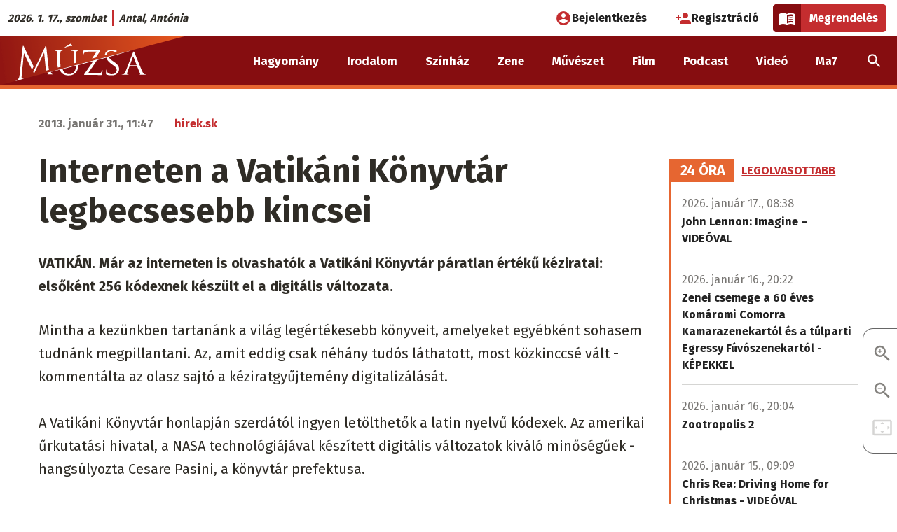

--- FILE ---
content_type: text/html; charset=UTF-8
request_url: https://muzsa.sk/irodalom/interneten-a-vatikani-konyvtar-legbecsesebb-kincsei
body_size: 17860
content:
<!DOCTYPE html>
<html lang="hu" dir="ltr" prefix="og: https://ogp.me/ns#" class="no-js"><head>
    <link rel="preconnect" href="https://fonts.googleapis.com">
    <link rel="preconnect" href="https://fonts.gstatic.com" crossorigin>
    <link href="https://fonts.googleapis.com/css2?family=Fira+Sans:wght@400;700&display=swap" rel="stylesheet">
    <meta charset="utf-8" />
<script>var dataLayer = [{
            'id': '64504',
            'title': 'Interneten a Vatikáni Könyvtár legbecsesebb kincsei',
            'szerzo': 'hirek.sk',
            'letrehozo': 'Robot',
            'rovat': 'Irodalom',
            'domain': 'muzsa.sk',
            'video_cikk_cim': '',
            'letrehozas_ideje_ev': '2013',
            'letrehozas_ideje_honap': '01',
            'letrehozas_ideje_nap': '31'
          }];</script>
<script>var cookies_services = ["ad_personalization","ad_storage","ad_user_data","analytics_storage","facebook","facebook_pixel","functional","instagram","pingdom","revive_adserver","telegram","twitter","video"];</script>
<script src="/modules/contrib/cookies_custom/js/cookies-gtm.js?v=2"></script>
<meta name="description" content="Mintha a kezünkben tartanánk a világ legértékesebb könyveit, amelyeket egyébként sohasem tudnánk megpillantani. Az, amit eddig csak néhány tudós láthatott, most közkinccsé vált - kommentálta az olasz sajtó a kéziratgyűjtemény digitalizálását. A Vatikáni Könyvtár honlapján szerdától ingyen letölthetők a latin nyelvű kódexek. Az amerikai űrkutatási hivatal, a NASA technológiájával készített digitális változatok kiváló minőségűek - hangsúlyozta Cesare Pasini, a könyvtár prefektusa." />
<link rel="canonical" href="https://muzsa.sk/irodalom/interneten-a-vatikani-konyvtar-legbecsesebb-kincsei" />
<meta property="og:site_name" content="Interneten a Vatikáni Könyvtár legbecsesebb kincsei | múzsa.sk" />
<meta property="og:type" content="article" />
<meta property="og:url" content="https://muzsa.sk/irodalom/interneten-a-vatikani-konyvtar-legbecsesebb-kincsei" />
<meta property="og:title" content="Interneten a Vatikáni Könyvtár legbecsesebb kincsei" />
<meta property="og:description" content="VATIKÁN. Már az interneten is olvashatók a Vatikáni Könyvtár páratlan értékű kéziratai: elsőként 256 kódexnek készült el a digitális változata." />
<meta property="og:image" content="https://muzsa.sk/themes/custom/mu/images/og_image.jpg" />
<meta property="og:image:type" content="image/jpeg" />
<meta property="og:image:width" content="1200" />
<meta property="og:image:height" content="630" />
<meta property="og:image:alt" content="Interneten a Vatikáni Könyvtár legbecsesebb kincsei" />
<meta property="og:updated_time" content="2013-01-31T11:47:00+01:00" />
<meta property="fb:app_id" content="820995448315379" />
<meta name="twitter:card" content="summary" />
<meta name="twitter:description" content="VATIKÁN. Már az interneten is olvashatók a Vatikáni Könyvtár páratlan értékű kéziratai: elsőként 256 kódexnek készült el a digitális változata." />
<meta name="twitter:title" content="Interneten a Vatikáni Könyvtár legbecsesebb kincsei | múzsa.sk" />
<meta name="twitter:image:alt" content="Interneten a Vatikáni Könyvtár legbecsesebb kincsei" />
<meta name="twitter:image" content="https://muzsa.sk/themes/custom/mu/images/og_image.jpg" />
<meta name="Generator" content="Drupal 10 (https://www.drupal.org)" />
<meta name="MobileOptimized" content="width" />
<meta name="HandheldFriendly" content="true" />
<meta name="viewport" content="width=device-width, initial-scale=1.0" />
<script type="application/ld+json">{
    "@context": "https://schema.org",
    "@graph": [
        {
            "@type": "NewsArticle",
            "headline": "Interneten a Vatikáni Könyvtár legbecsesebb kincsei",
            "name": "Interneten a Vatikáni Könyvtár legbecsesebb kincsei",
            "description": "VATIKÁN. Már az interneten is olvashatók a Vatikáni Könyvtár páratlan értékű kéziratai: elsőként 256 kódexnek készült el a digitális változata.",
            "datePublished": "2013-01-31T11:47:00+0100",
            "dateModified": "2013-01-31T11:47:00+0100",
            "isAccessibleForFree": "True",
            "author": {
                "@type": "Person",
                "@id": "https://ma7.sk/szerzo/hireksk",
                "name": "hirek.sk",
                "url": "https://ma7.sk/szerzo/hireksk"
            },
            "publisher": {
                "@type": "Organization",
                "@id": "https://www.ma7.sk",
                "name": "Ma7 Médiacsalád",
                "url": "https://www.ma7.sk",
                "sameAs": [
                    "https://facebook.com/ma7mcs/",
                    "https://facebook.com/hirek.sk/",
                    "https://facebook.com/muzsa.sk",
                    "https://facebook.com/szurkolo.sk",
                    "https://youtube.com/c/Ma7H%C3%ADrek",
                    "https://youtube.com/channel/UCyVtof2ik92xrS3TfHWhHkQ",
                    "https://instagram.com/ma7_mcs"
                ],
                "logo": {
                    "@type": "ImageObject",
                    "url": "https://www.ma7.sk/themes/custom/mbase/images/ma7-mediacsalad.svg",
                    "width": "1000",
                    "height": "852"
                }
            },
            "mainEntityOfPage": "https://muzsa.sk/irodalom/interneten-a-vatikani-konyvtar-legbecsesebb-kincsei"
        },
        {
            "@type": "BreadcrumbList",
            "itemListElement": [
                {
                    "@type": "ListItem",
                    "position": 1,
                    "name": "Címlap",
                    "item": "https://muzsa.sk/"
                },
                {
                    "@type": "ListItem",
                    "position": 2,
                    "name": "Irodalom",
                    "item": "https://muzsa.sk/irodalom"
                }
            ]
        }
    ]
}</script>
<meta http-equiv="ImageToolbar" content="false" />
<meta name="theme-color" content="#860d10" />
<link rel="icon" href="/themes/custom/mu/favicon.ico" type="image/vnd.microsoft.icon" />

    <title>Interneten a Vatikáni Könyvtár legbecsesebb kincsei | múzsa.sk</title>
    <link rel="stylesheet" media="all" href="/sites/default/files/css/css_MhEtnuYm1isENkVJSZ74vJ6Wq3iK5WWhyzV2x5tNnM8.css?delta=0&amp;language=hu&amp;theme=mu&amp;include=[base64]" />
<link rel="stylesheet" media="all" href="/sites/default/files/css/css_NDhBw6IhaDV2KXrDgNEWYDWaT6ZVu7QlCCTcNol1rlw.css?delta=1&amp;language=hu&amp;theme=mu&amp;include=[base64]" />
<link rel="stylesheet" media="print" href="/sites/default/files/css/css_2dpSkVgoRN6Y4BBt39KncHMX9wyBjWY9iX33fQI9q_A.css?delta=2&amp;language=hu&amp;theme=mu&amp;include=[base64]" />
<link rel="stylesheet" media="all" href="/sites/default/files/css/css_i-LUjQ-TZHoWmLRP4u_ma7RhwjzWFt2tWWESwAtVBpQ.css?delta=3&amp;language=hu&amp;theme=mu&amp;include=[base64]" />

    <script type="application/json" data-drupal-selector="drupal-settings-json">{"path":{"baseUrl":"\/","pathPrefix":"","currentPath":"node\/64504","currentPathIsAdmin":false,"isFront":false,"currentLanguage":"hu"},"pluralDelimiter":"\u0003","suppressDeprecationErrors":true,"ajaxPageState":{"libraries":"[base64]","theme":"mu","theme_token":"ReSNDE7czdrSmknAANDtu9WjaY5lvBvTHocB6BHoCfU"},"ajaxTrustedUrl":[],"gtag":{"tagId":"","consentMode":false,"otherIds":[],"events":[],"additionalConfigInfo":[]},"gtm":{"tagId":null,"settings":{"data_layer":"dataLayer","include_classes":false,"allowlist_classes":"google\nnonGooglePixels\nnonGoogleScripts\nnonGoogleIframes","blocklist_classes":"customScripts\ncustomPixels","include_environment":false,"environment_id":"","environment_token":""},"tagIds":["GTM-5W4WPSR"]},"data":{"extlink":{"extTarget":true,"extTargetAppendNewWindowLabel":"(opens in a new window)","extTargetNoOverride":false,"extNofollow":true,"extTitleNoOverride":false,"extNoreferrer":false,"extFollowNoOverride":false,"extClass":"0","extLabel":"(k\u00fcls\u0151 hivatkoz\u00e1s)","extImgClass":false,"extSubdomains":true,"extExclude":"","extInclude":"","extCssExclude":"","extCssInclude":"","extCssExplicit":"","extAlert":false,"extAlertText":"Ez a hivatkoz\u00e1s egy k\u00fcls\u0151 webhelyre mutat, melynek tartalm\u00e1\u00e9rt nem v\u00e1llalunk felel\u0151ss\u00e9get.","extHideIcons":false,"mailtoClass":"0","telClass":"","mailtoLabel":"(a hivatkoz\u00e1s emailt k\u00fcld)","telLabel":"(link is a phone number)","extUseFontAwesome":false,"extIconPlacement":"append","extPreventOrphan":false,"extFaLinkClasses":"fa fa-external-link","extFaMailtoClasses":"fa fa-envelope-o","extAdditionalLinkClasses":"","extAdditionalMailtoClasses":"","extAdditionalTelClasses":"","extFaTelClasses":"fa fa-phone","whitelistedDomains":null,"extExcludeNoreferrer":""}},"cookies":{"cookiesjsr":{"config":{"cookie":{"name":"cookiesjsr","expires":31536000000,"domain":"","sameSite":"Lax","secure":false},"library":{"libBasePath":"\/libraries\/cookiesjsr\/dist","libPath":"\/libraries\/cookiesjsr\/dist\/cookiesjsr.min.js","scrollLimit":0},"callback":{"method":"","url":"","headers":[]},"interface":{"openSettingsHash":"#editCookieSettings","showDenyAll":true,"denyAllOnLayerClose":false,"settingsAsLink":false,"availableLangs":["hu"],"defaultLang":"hu","groupConsent":true,"cookieDocs":true}},"services":{"functional":{"id":"functional","services":[{"key":"functional","type":"functional","name":"Elengedhetetlen cookie-k","info":{"value":"\u003Cp\u003E\u003Cstrong\u003EMik azok a cookie-k?\u003C\/strong\u003E\u003Cbr \/\u003E\r\nTechnikailag egy k\u00f3dsorozat, amely alapj\u00e1n a b\u00f6ng\u00e9sz\u0151 \u00f6sszegy\u0171jt, \u00e9s tov\u00e1bb\u00edt bizonyos inform\u00e1ci\u00f3kat a viselked\u00e9s\u00fcnkr\u0151l egy adott szerverre.\u003Cbr \/\u003E\r\n\u00c1ltal\u00e1ban a cookie-k a felhaszn\u00e1l\u00f3k megk\u00fcl\u00f6nb\u00f6ztet\u00e9s\u00e9re szolg\u00e1lnak,\u0026nbsp; vagy a felhaszn\u00e1l\u00f3i be\u00e1ll\u00edt\u00e1sok meg\u0151rz\u00e9s\u00e9re.\u003C\/p\u003E\r\n\r\n\u003Cp\u003E\u003Cstrong\u003EMire haszn\u00e1ljuk \u0151ket?\u003C\/strong\u003E\u003Cbr \/\u003E\r\nA cookie f\u00e1jlok c\u00e9lja, hogy k\u00e9nyelmesebb\u00e9 tegy\u00e9k az adott weboldal b\u00f6ng\u00e9sz\u00e9s\u00e9t. K\u00fcl\u00f6nf\u00e9le t\u00edpus\u00fa cookie-k l\u00e9teznek elt\u00e9r\u0151 c\u00e9lokra:\u003C\/p\u003E\r\n\r\n\u003Cul\u003E\r\n\t\u003Cli\u003Eaz\u0026nbsp;\u003Cstrong\u003Ealapvet\u0151\u0026nbsp;\u003C\/strong\u003Ecookie-k elengedhetetlenek az oldal megfelel\u0151 m\u0171k\u00f6d\u00e9s\u00e9hez,\u003C\/li\u003E\r\n\t\u003Cli\u003Ea \u003Cstrong\u003Estatisztikai\u0026nbsp;\u003C\/strong\u003Ecookie-k seg\u00edtenek nek\u00fcnk a l\u00e1togat\u00f3k elemz\u00e9s\u00e9ben,\u003C\/li\u003E\r\n\t\u003Cli\u003Ea\u0026nbsp;\u003Cstrong\u003Ec\u00e9lz\u00f3\u0026nbsp;\u003C\/strong\u003Ecookie-k arra szolg\u00e1lnak, hogy az oldalunkon elhelyezett hirdet\u00e9sek megjelen\u00e9s\u00e9t szab\u00e1lyozz\u00e1k.\u003C\/li\u003E\r\n\t\u003Cli\u003Ea\u0026nbsp;\u003Cstrong\u003Ek\u00f6z\u00f6ss\u00e9gi \u003C\/strong\u003Ecookie-k a k\u00f6z\u00f6ss\u00e9gi oldalakon val\u00f3 megoszt\u00e1st, vagy a k\u00f6z\u00f6ss\u00e9gi m\u00e9di\u00e1ban megjelen\u0151 tartalom be\u00e1gyaz\u00e1s\u00e1t teszik lehet\u0151v\u00e9.\u003C\/li\u003E\r\n\u003C\/ul\u003E\r\n\r\n\u003Cp\u003E\u003Cstrong\u003EMit tegyen, ha nem szeretn\u00e9, hogy oldalunk cookie-kat mentsen a b\u00f6ng\u00e9sz\u0151j\u00e9be?\u003C\/strong\u003E\u003C\/p\u003E\r\n\r\n\u003Cp\u003EA \u0022Cookie be\u00e1ll\u00edt\u00e1sok\u0022 hivatkoz\u00e1s \u00e9s men\u00fcpont alatt b\u00e1rmikor elfogadhatja, elutas\u00edthatja vagy m\u00f3dos\u00edthatja az egyes cookie t\u00edpusok be\u00e1ll\u00edt\u00e1sait.\u003C\/p\u003E\r\n\r\n\u003Cp\u003EA cookie-k haszn\u00e1lat\u00e1t be\u00e1ll\u00edthatja a saj\u00e1t b\u00f6ng\u00e9sz\u0151j\u00e9ben is. A b\u00f6ng\u00e9sz\u0151 \u201eS\u00fag\u00f3\u201d men\u00fcpontj\u00e1ban megtal\u00e1lhatja a cookie-k be\u00e1ll\u00edt\u00e1s\u00e1ra vonatkoz\u00f3 inform\u00e1ci\u00f3kat. Ha erre az oldalra letiltja a cookie-kat, akkor az elengedhetetlen cookie-k sem lesznek haszn\u00e1latban, \u00edgy pl.\u0026nbsp; a bejelentkez\u00e9ssel \u00e9s a rendel\u00e9ssel kapcsolatos funkci\u00f3k sem fognak megfelel\u0151en m\u0171k\u00f6dni.\u003C\/p\u003E\r\n\r\n\u003Cp\u003EAz \u00e1ltalunk haszn\u00e1lt elengedhetetlen cookie-k a k\u00f6vetkez\u0151k:\u003C\/p\u003E\r\n\r\n\u003Ctable\u003E\r\n\t\u003Cthead\u003E\r\n\t\t\u003Ctr\u003E\r\n\t\t\t\u003Cth width=\u002215%\u0022\u003ECookie neve\u003C\/th\u003E\r\n\t\t\t\u003Cth width=\u002215%\u0022\u003EAlap\u00e9rtelmezett lej\u00e1rati id\u0151\u003C\/th\u003E\r\n\t\t\t\u003Cth\u003ELe\u00edr\u00e1s\u003C\/th\u003E\r\n\t\t\u003C\/tr\u003E\r\n\t\u003C\/thead\u003E\r\n\t\u003Ctbody\u003E\r\n\t\t\u003Ctr\u003E\r\n\t\t\t\u003Ctd\u003E\u003Ccode dir=\u0022ltr\u0022 translate=\u0022no\u0022\u003ESSESS\u0026lt;ID\u0026gt;\u003C\/code\u003E\u003C\/td\u003E\r\n\t\t\t\u003Ctd\u003E1 h\u00f3nap\u003C\/td\u003E\r\n\t\t\t\u003Ctd\u003EHa be van jelentkezve erre a weboldalra, egy munkamenet-cookie-ra van sz\u00fcks\u00e9g ahhoz, hogy a b\u00f6ng\u00e9sz\u0151j\u00e9t azonos\u00edtsa \u00e9s \u00f6sszekapcsolja az \u00d6n felhaszn\u00e1l\u00f3i fi\u00f3kj\u00e1val a weboldal kiszolg\u00e1l\u00f3j\u00e1nak h\u00e1tt\u00e9rt\u00e1r\u00e1ban.\u003C\/td\u003E\r\n\t\t\u003C\/tr\u003E\r\n\t\t\u003Ctr\u003E\r\n\t\t\t\u003Ctd\u003E\u003Ccode dir=\u0022ltr\u0022 translate=\u0022no\u0022\u003Ecookiesjsr\u003C\/code\u003E\u003C\/td\u003E\r\n\t\t\t\u003Ctd\u003E1 \u00e9v\u003C\/td\u003E\r\n\t\t\t\u003Ctd\u003EAmikor el\u0151sz\u00f6r l\u00e1togatott el erre a weboldalra, enged\u00e9lyt k\u00e9rt\u00fcnk \u00d6nt\u0151l t\u00f6bb olyan szolg\u00e1ltat\u00e1s haszn\u00e1lat\u00e1ra (bele\u00e9rtve a harmadik f\u00e9lt\u0151l sz\u00e1rmaz\u00f3 szolg\u00e1ltat\u00e1sokat is), amelyekhez adatok ment\u00e9se sz\u00fcks\u00e9ges a b\u00f6ng\u00e9sz\u0151j\u00e9ben (cookie-k, helyi t\u00e1rol\u00e1s). Az egyes cookie kateg\u00f3ri\u00e1kkal kapcsolatos d\u00f6nt\u00e9sei (enged\u00e9lyez\u00e9s, elutas\u00edt\u00e1s) ebben a cookie-ban t\u00e1rol\u00f3dnak, \u00e9s minden egyes alkalommal, amikor megl\u00e1togatja ezt a weboldalt, \u00fajra felhaszn\u00e1l\u00e1sra ker\u00fclnek.\u003C\/td\u003E\r\n\t\t\u003C\/tr\u003E\r\n\t\t\u003Ctr\u003E\r\n\t\t\t\u003Ctd\u003E\u003Ccode dir=\u0022ltr\u0022 translate=\u0022no\u0022\u003Ecookiesjsr_date\u003C\/code\u003E\u003C\/td\u003E\r\n\t\t\t\u003Ctd\u003E1 \u00e9v\u003C\/td\u003E\r\n\t\t\t\u003Ctd\u003EAz egyes cookie kateg\u00f3ri\u00e1kkal kapcsolatos d\u00f6nt\u00e9s\u00e9nek legut\u00f3bbi id\u0151pontja (enged\u00e9lyez\u00e9s, elutas\u00edt\u00e1s) ebben a cookie-ban t\u00e1rol\u00f3dik.\u003C\/td\u003E\r\n\t\t\u003C\/tr\u003E\r\n\t\u003C\/tbody\u003E\r\n\u003C\/table\u003E\r\n\r\n\u003Cp\u003EA Cloudflare szolg\u00e1ltat\u00e1s\u00e1t haszn\u00e1ljuk a spam elleni v\u00e9dekez\u00e9s c\u00e9lj\u00e1b\u00f3l.\u003C\/p\u003E\r\n\r\n\u003Cp\u003E\u003Ca href=\u0022https:\/\/developers.cloudflare.com\/fundamentals\/reference\/policies-compliances\/cloudflare-cookies\/\u0022\u003ECloudflare cookie t\u00e1j\u00e9koztat\u00f3\u003C\/a\u003E\u003C\/p\u003E\r\n\r\n\u003Cp\u003E\u0026nbsp;\u003C\/p\u003E\r\n","format":"full_html"},"uri":"","needConsent":false}],"weight":1},"performance":{"id":"performance","services":[{"key":"ad_storage","type":"performance","name":"Konverzi\u00f3linkel\u0151","info":{"value":"\u003Cp\u003ELehet\u0151v\u00e9 teszi, hogy cookie-kat haszn\u00e1lva k\u00e9t vagy t\u00f6bb, k\u00fcl\u00f6n domainen l\u00e9v\u0151, egym\u00e1ssal kapcsolatban \u00e1ll\u00f3 webhely k\u00f6zti munkamenet egyk\u00e9nt legyen m\u00e9rve.\u003C\/p\u003E\r\n\r\n\u003Cp\u003E\u003Ca href=\u0022https:\/\/policies.google.com\/technologies\/cookies?hl=hu-HU#types-of-cookies\u0022\u003EAdatv\u00e9delmi t\u00e1j\u00e9koztat\u00f3\u003C\/a\u003E\u003C\/p\u003E\r\n","format":"bevezeto_szovegszerkeszto"},"uri":"","needConsent":true},{"key":"analytics_storage","type":"performance","name":"Google Analytics","info":{"value":"\u003Cp\u003EA cikkeink \u00e9s oldalaink olvasotts\u00e1g\u00e1nak m\u00e9r\u00e9s\u00e9re a Google Analytics szolg\u00e1ltat\u00e1st haszn\u00e1ljuk. A l\u00e1togat\u00f3k IP-c\u00edm\u00e9t anonimiz\u00e1ljuk, \u00edgy biztos\u00edtva, hogy egy adott l\u00e1togat\u00f3t ne lehessen azonos\u00edtani. Az Analytics IP-anonimiz\u00e1l\u00e1si funkci\u00f3ja nem sokkal a c\u00edm Google Analytics sz\u00e1m\u00e1ra val\u00f3 elk\u00fcld\u00e9se ut\u00e1n null\u00e1zza a mem\u00f3ri\u00e1ban az IPv4-felhaszn\u00e1l\u00f3k IP-c\u00edm\u00e9nek utols\u00f3 oktettj\u00e9t, illetve az IPv6-c\u00edmek utols\u00f3 80 bitj\u00e9t. A rendszer \u00edgy soha nem \u00edrja lemezre a teljes IP-c\u00edmet, amely a l\u00e1togat\u00f3t pontosabban azonos\u00edthatn\u00e1. A 192.168.1.123 c\u00edm pl. 192.168.1.0-ra v\u00e1ltozik. Amennyiben nem fogadja el a statisztikai s\u00fctik haszn\u00e1lat\u00e1t, minden oldalmegtekint\u00e9st \u00f6n\u00e1ll\u00f3 egyedi l\u00e1togat\u00e1sk\u00e9nt m\u00e9r\u00fcnk.\u003C\/p\u003E\r\n\r\n\u003Cp\u003E\u003Ca href=\u0022https:\/\/support.google.com\/analytics\/answer\/6004245?hl=hu\u0026amp;ref_topic=2919631\u0022\u003EGoogle Analytics adatkezel\u00e9si \u00fatmutat\u00f3\u003C\/a\u003E\u003C\/p\u003E\r\n","format":"bevezeto_szovegszerkeszto"},"uri":"","needConsent":true},{"key":"facebook_pixel","type":"performance","name":"Facebook Pixel","info":{"value":"\u003Cp\u003EA Facebook statisztikai cookie-ja.\u003C\/p\u003E\r\n\r\n\u003Cp\u003E\u003Ca href=\u0022https:\/\/www.facebook.com\/policies\/cookies\u0022\u003EFacebook adatv\u00e9delmi t\u00e1j\u00e9koztat\u00f3\u003C\/a\u003E\u003C\/p\u003E\r\n","format":"full_html"},"uri":"","needConsent":true},{"key":"pingdom","type":"performance","name":"Pingdom","info":{"value":"\u003Cp\u003EA SolarWinds\u0026nbsp;Pingdom szolg\u00e1ltat\u00e1st az oldalaink m\u0171szaki teljes\u00edtm\u00e9ny\u00e9vel kapcsolatos m\u00e9r\u00e9s\u00e9re haszn\u00e1ljuk.\u003C\/p\u003E\r\n\r\n\u003Cp\u003E\u003Ca href=\u0022https:\/\/www.solarwinds.com\/cookies\u0022\u003ESolrawinds adatv\u00e9delmi t\u00e1j\u00e9koztat\u00f3\u003C\/a\u003E\u003C\/p\u003E\r\n","format":"bevezeto_szovegszerkeszto"},"uri":"","needConsent":true}],"weight":10},"video":{"id":"video","services":[{"key":"video","type":"video","name":"Videomegoszt\u00f3 oldalak","info":{"value":"\u003Cp\u003EAz oldalunkra be\u00e1gyazott YouTube vide\u00f3s tartalmak nem mentenek cookie-kat a b\u00f6ng\u00e9sz\u0151ben.\u003C\/p\u003E\r\n\r\n\u003Cp\u003EAz oldalunkra be\u00e1gyazott Vimeo-, TikTok-, \u00e9s Rumble-tartalmak 3. f\u00e9lt\u0151l sz\u00e1rmaz\u00f3 cookie-kat helyezhetnek el a b\u00f6ng\u00e9sz\u0151ben.\u0026nbsp;Mindaddig, am\u00edg nem enged\u00e9lyezi ezen szolg\u00e1ltat\u00e1s cookie-jainak haszn\u00e1lat\u00e1t, az ilyen be\u00e1gyaz\u00e1sok nem fognak megjelenni oldalunkon.\u003C\/p\u003E\r\n\r\n\u003Cp\u003E\u003Ca href=\u0022https:\/\/policies.google.com\/privacy\u0022\u003EYouTube (Google) adatv\u00e9delmi t\u00e1j\u00e9koztat\u00f3\u003C\/a\u003E\u003C\/p\u003E\r\n\r\n\u003Cp\u003E\u003Ca href=\u0022https:\/\/vimeo.com\/privacy\u0022\u003EVimeo adatv\u00e9delmi t\u00e1j\u00e9koztat\u00f3\u003C\/a\u003E\u003C\/p\u003E\r\n\r\n\u003Cp\u003E\u003Ca href=\u0022https:\/\/www.tiktok.com\/legal\/privacy-policy-eea\u0022\u003ETikTok adatv\u00e9delmi t\u00e1j\u00e9koztat\u00f3\u003C\/a\u003E\u003C\/p\u003E\r\n\r\n\u003Cp\u003E\u003Ca href=\u0022https:\/\/rumble.com\/s\/privacy#s7\u0022\u003ERumble adatv\u00e9delmi t\u00e1j\u00e9koztat\u00f3\u003C\/a\u003E\u003C\/p\u003E\r\n","format":"full_html"},"uri":"","needConsent":true}],"weight":20},"social":{"id":"social","services":[{"key":"facebook","type":"social","name":"Facebook","info":{"value":"\u003Cp\u003EAz oldalunkra be\u00e1gyazott Facebook-tartalmak 3. f\u00e9lt\u0151l sz\u00e1rmaz\u00f3 cookie-kat helyezhetnek el a b\u00f6ng\u00e9sz\u0151ben.\u0026nbsp;Mindaddig, am\u00edg nem enged\u00e9lyezi ezen szolg\u00e1ltat\u00e1s cookie-jainak haszn\u00e1lat\u00e1t, a Facebookr\u00f3l be\u00e1gyazott tartalmak nem fognak megjelenni oldalunkon.\u003C\/p\u003E\r\n\r\n\u003Cp\u003E\u003Ca href=\u0022https:\/\/www.facebook.com\/policies\/cookies\u0022\u003EFacebook adatv\u00e9delmi t\u00e1j\u00e9koztat\u00f3\u003C\/a\u003E\u003C\/p\u003E\r\n","format":"full_html"},"uri":"","needConsent":true},{"key":"instagram","type":"social","name":"Instagram","info":{"value":"\u003Cp\u003EAz oldalunkra be\u00e1gyazott Instagram-tartalmak 3. f\u00e9lt\u0151l sz\u00e1rmaz\u00f3 cookie-kat helyeznek el a b\u00f6ng\u00e9sz\u0151ben. Mindaddig, am\u00edg nem enged\u00e9lyezi ezen szolg\u00e1ltat\u00e1s cookie-jainak haszn\u00e1lat\u00e1t, az Instagramr\u00f3l be\u00e1gyazott tartalmak nem fognak megjelenni oldalunkon.\u003C\/p\u003E\r\n\r\n\u003Cp\u003E\u003Ca href=\u0022https:\/\/help.instagram.com\/196883487377501\u0022\u003EInstagram adatv\u00e9delmi t\u00e1j\u00e9koztat\u00f3\u003C\/a\u003E\u003C\/p\u003E\r\n","format":"full_html"},"uri":"","needConsent":true},{"key":"telegram","type":"social","name":"Telegram","info":{"value":"\u003Cp\u003EAz oldalunkra be\u00e1gyazott Telegram-tartalmak 3. f\u00e9lt\u0151l sz\u00e1rmaz\u00f3 cookie-kat helyezhetnek el a b\u00f6ng\u00e9sz\u0151ben. Mindaddig, am\u00edg nem enged\u00e9lyezi ezen szolg\u00e1ltat\u00e1s cookie-jainak haszn\u00e1lat\u00e1t, a Telegramr\u00f3l be\u00e1gyazott tartalmak nem fognak megjelenni oldalunkon.\u003C\/p\u003E\r\n\r\n\u003Cp\u003E\u003Ca href=\u0022https:\/\/telegram.org\/privacy#3-6-cookies\u0022\u003ETelegram adatv\u00e9delmi t\u00e1j\u00e9koztat\u00f3\u003C\/a\u003E\u003C\/p\u003E\r\n","format":"full_html"},"uri":"","needConsent":true},{"key":"twitter","type":"social","name":"X","info":{"value":"\u003Cp\u003EAz oldalunkra be\u00e1gyazott X-tartalmak 3. f\u00e9lt\u0151l sz\u00e1rmaz\u00f3 cookie-kat helyezhetnek el a b\u00f6ng\u00e9sz\u0151ben. Mindaddig, am\u00edg nem enged\u00e9lyezi ezen szolg\u00e1ltat\u00e1s cookie-jainak haszn\u00e1lat\u00e1t, az X-r\u0151l be\u00e1gyazott tartalmak nem fognak megjelenni oldalunkon.\u003C\/p\u003E\r\n\r\n\u003Cp\u003E\u003Ca href=\u0022https:\/\/help.x.com\/en\/rules-and-policies\/x-cookies\u0022\u003EX adatv\u00e9delmi t\u00e1j\u00e9koztat\u00f3\u003C\/a\u003E\u003C\/p\u003E\r\n","format":"full_html"},"uri":"","needConsent":true}],"weight":30},"tracking":{"id":"tracking","services":[{"key":"ad_personalization","type":"tracking","name":"Google Ad Personalization","info":{"value":"\u003Cp\u003ESzem\u00e9lyre szabott hirdet\u00e9sekhez val\u00f3 hozz\u00e1j\u00e1rul\u00e1s Google-szolg\u00e1ltat\u00e1son bel\u00fcl.\u003C\/p\u003E\r\n\r\n\u003Cp\u003E\u003Ca href=\u0022https:\/\/policies.google.com\/technologies\/cookies?hl=hu-HU#types-of-cookies\u0022\u003EAdatv\u00e9delmi t\u00e1j\u00e9koztat\u00f3\u003C\/a\u003E\u003C\/p\u003E\r\n","format":"bevezeto_szovegszerkeszto"},"uri":"","needConsent":true},{"key":"ad_user_data","type":"tracking","name":"Google Ad User Data","info":{"value":"\u003Cp\u003EHozz\u00e1j\u00e1rul\u00e1st ad a hirdet\u00e9sekkel kapcsolatos felhaszn\u00e1l\u00f3i adatok statisztik\u00e1inak Google fel\u00e9 t\u00f6rt\u00e9n\u0151 elk\u00fcld\u00e9s\u00e9hez.\u003C\/p\u003E\r\n\r\n\u003Cp\u003E\u003Ca href=\u0022https:\/\/policies.google.com\/technologies\/cookies?hl=hu-HU#types-of-cookies\u0022\u003EAdatv\u00e9delmi t\u00e1j\u00e9koztat\u00f3\u003C\/a\u003E\u003C\/p\u003E\r\n","format":"bevezeto_szovegszerkeszto"},"uri":"","needConsent":true},{"key":"revive_adserver","type":"tracking","name":"Revive Adserver","info":{"value":"\u003Ctable\u003E\r\n\t\u003Cthead\u003E\r\n\t\t\u003Ctr\u003E\r\n\t\t\t\u003Cth width=\u002215%\u0022\u003ECookie neve\u003C\/th\u003E\r\n\t\t\t\u003Cth width=\u002215%\u0022\u003EAlap\u00e9rtelmezett lej\u00e1rati id\u0151\u003C\/th\u003E\r\n\t\t\t\u003Cth\u003ELe\u00edr\u00e1s\u003C\/th\u003E\r\n\t\t\u003C\/tr\u003E\r\n\t\u003C\/thead\u003E\r\n\t\u003Ctbody\u003E\r\n\t\t\u003Ctr\u003E\r\n\t\t\t\u003Ctd\u003E\u003Ccode dir=\u0022ltr\u0022 translate=\u0022no\u0022\u003EOAID\u003C\/code\u003E\u003C\/td\u003E\r\n\t\t\t\u003Ctd\u003E1 \u00e9v\u003C\/td\u003E\r\n\t\t\t\u003Ctd\u003EA rekl\u00e1mok megjelen\u00edt\u00e9s\u00e9re a\u0026nbsp;ny\u00edlt forr\u00e1sk\u00f3d\u00fa Revive Adsever hirdet\u00e9si rendszert haszn\u00e1ljuk. A l\u00e1togat\u00f3 egyedi b\u00f6ng\u00e9sz\u0151 cookie-\u00e9rt\u00e9k\u00e9t minden l\u00e1togat\u00f3 eset\u00e9ben ugyanazzal az \u00e9rt\u00e9kkel helyettes\u00edti: 010001110100010001000100010100010000010101010010 (a GDPR bin\u00e1ris r\u00f6vid\u00edt\u00e9se). Minden \u00faj l\u00e1togat\u00f3hoz ugyanaz a cookie-\u00e9rt\u00e9k (01000111010001000100010001000100010101010010) ker\u00fcl hozz\u00e1rendel\u00e9sre. Ilyen m\u00f3don a l\u00e1togat\u00f3k nem ker\u00fclnek azonos\u00edt\u00e1sa.\u003C\/td\u003E\r\n\t\t\u003C\/tr\u003E\r\n\t\u003C\/tbody\u003E\r\n\u003C\/table\u003E\r\n\r\n\u003Cp\u003EA Revive Adserver a negyedik IP-c\u00edmsz\u00e1mot is null\u00e1ra v\u00e1ltoztatja, \u00edgy biztos\u00edtva, hogy egy adott l\u00e1togat\u00f3t ne lehessen azonos\u00edtani. A 192.168.1.123 p\u00e9ld\u00e1ul 192.168.1.0-ra v\u00e1ltozik. Ezt az anonimiz\u00e1lt IP-t ezut\u00e1n fel lehet haszn\u00e1lni a f\u00f6ldrajz alap\u00fa c\u00e9lz\u00e1sra.\u003C\/p\u003E\r\n\r\n\u003Cp\u003E\u003Ca href=\u0022https:\/\/www.revive-adserver.com\/privacy\/personal-data\/\u0022\u003ERevive Adserver adatv\u00e9delmi t\u00e1j\u00e9koztat\u00f3\u003C\/a\u003E\u003C\/p\u003E\r\n","format":"full_html"},"uri":"","needConsent":true}],"weight":40}},"translation":{"_core":{"default_config_hash":"r0JMDv27tTPrhzD4ypdLS0Jijl0-ccTUdlBkqvbAa8A"},"langcode":"hu","bannerText":"Oldalainkon cookie f\u00e1jlokat haszn\u00e1lunk. Ha a \u0022Mind elfogad\u00e1sa\u0022 lehet\u0151s\u00e9get v\u00e1lasztja, akkor hozz\u00e1j\u00e1rul az \u00f6sszes cookie haszn\u00e1lat\u00e1hoz. Lehet\u0151s\u00e9ge van a cookiek haszn\u00e1lat\u00e1t korl\u00e1tozni, ez esetben viszont a harmadik f\u00e9lt\u0151l sz\u00e1rmaz\u00f3 tartalmak el\u00e9rhetetlenek lehetnek. A \u0022Cookie be\u00e1ll\u00edt\u00e1sok\u0022 hivatkoz\u00e1s \u00e9s men\u00fcpont alatt b\u00e1rmikor m\u00f3dos\u00edthatja az egyes cookiek haszn\u00e1lat\u00e1ra vonatkoz\u00f3 be\u00e1ll\u00edt\u00e1s\u00e1t.","privacyPolicy":"Adatv\u00e9delem","privacyUri":"","imprint":"Impresszum","imprintUri":"","cookieDocs":"Cookie-kr\u00f3l b\u0151vebben itt olvashat","cookieDocsUri":"\/cookies\/documentation","officialWebsite":"Hivatalos weboldal","denyAll":"Mind elutas\u00edt\u00e1sa","alwaysActive":"Mindig akt\u00edv","settings":"Cookie be\u00e1ll\u00edt\u00e1sok","acceptAll":"Mind elfogad\u00e1sa","requiredCookies":"Elengedhetetlen cookie-k","cookieSettings":"Cookie be\u00e1ll\u00edt\u00e1sok","close":"Bez\u00e1r","readMore":"Tov\u00e1bb","allowed":"enged\u00e9lyezve","denied":"elutas\u00edtva","settingsAllServices":"Be\u00e1ll\u00edt\u00e1sok minden kateg\u00f3ri\u00e1hoz","saveSettings":"Ment\u00e9s","default_langcode":"en","disclaimerText":"Minden cookie-inform\u00e1ci\u00f3 a szolg\u00e1ltat\u00f3k \u00e1ltal megv\u00e1ltozthat. Ezeket az inform\u00e1ci\u00f3kat rendszeresen friss\u00edtj\u00fck","disclaimerTextPosition":"above","processorDetailsLabel":"Feldolgoz\u00f3 c\u00e9g adatai","processorLabel":"C\u00e9gn\u00e9v","processorWebsiteUrlLabel":"C\u00e9g weboldala","processorPrivacyPolicyUrlLabel":"C\u00e9ges adatv\u00e9delmi t\u00e1j\u00e9koztat\u00f3","processorCookiePolicyUrlLabel":"C\u00e9ges cookie adatv\u00e9delmi t\u00e1j\u00e9koztat\u00f3","processorContactLabel":"Adatv\u00e9delmi el\u00e9rhet\u0151s\u00e9gek","placeholderAcceptAllText":"Minden cookie elfogad\u00e1sa","functional":{"title":"Elengedhetetlen cookie-k","details":"A cookie-k olyan kis sz\u00f6veges f\u00e1jlok, amelyeket a b\u00f6ng\u00e9sz\u0151je helyez el az \u00d6n eszk\u00f6z\u00e9n, hogy bizonyos inform\u00e1ci\u00f3kat t\u00e1roljon. A t\u00e1rolt \u00e9s visszak\u00fcld\u00f6tt inform\u00e1ci\u00f3k seg\u00edts\u00e9g\u00e9vel egy weboldal felismerheti, hogy \u00d6n kor\u00e1bban m\u00e1r bel\u00e9pett \u00e9s megl\u00e1togatta azt. Ezt az inform\u00e1ci\u00f3t arra haszn\u00e1ljuk, hogy a weboldalon megjelen\u0151 tartalmakat az \u00d6n preferenci\u00e1inak megfelel\u0151en rendezz\u00fck \u00e9s jelen\u00edts\u00fck meg. Ezen folyamat alapj\u00e1n csak a cookie azonos\u00edthat\u00f3 az \u00d6n eszk\u00f6z\u00e9n. Szem\u00e9lyes adatok t\u00e1rol\u00e1s\u00e1ra csak az \u00d6n kifejezett hozz\u00e1j\u00e1rul\u00e1s\u00e1t k\u00f6vet\u0151en ker\u00fcl sor, vagy ha ez felt\u00e9tlen\u00fcl sz\u00fcks\u00e9ges az \u00e1ltalunk ny\u00fajtott \u00e9s az \u00d6n \u00e1ltal ig\u00e9nybe vett szolg\u00e1ltat\u00e1s haszn\u00e1lat\u00e1hoz.\r\n\r\nAz alapvet\u0151 cookie-k elengedhetetlenek az oldal megfelel\u0151 m\u0171k\u00f6d\u00e9s\u00e9hez."},"performance":{"title":"Statisztikai","details":"A statisztikai cookie-k \u00f6sszes\u00edtett inform\u00e1ci\u00f3kat gy\u0171jtenek arr\u00f3l, hogy h\u00e1nyan \u00e9s hogyan haszn\u00e1lj\u00e1k a weboldalainkat. Ennek c\u00e9lja a weboldalak vonzerej\u00e9nek, tartalm\u00e1nak \u00e9s funkcionalit\u00e1s\u00e1nak jav\u00edt\u00e1sa. Ezen cookie-k seg\u00edtenek meghat\u00e1rozni, hogy a weboldalunk egyes aloldalait, milyen gyakran \u00e9s mennyi ideig l\u00e1togatj\u00e1k, ill. hogy a felhaszn\u00e1l\u00f3k mely tartalmak ir\u00e1nt \u00e9rdekl\u0151dnek. Ezeket az inform\u00e1ci\u00f3kat statisztikai jelent\u00e9sek \u00f6ssze\u00e1ll\u00edt\u00e1s\u00e1ra haszn\u00e1ljuk fel, amelyek seg\u00edts\u00e9g\u00e9vel a weboldalunk tartalm\u00e1t az \u00d6n ig\u00e9nyeihez igaz\u00edthatjuk, \u00e9s optimaliz\u00e1lhatjuk k\u00edn\u00e1latunkat."},"video":{"title":"Vide\u00f3","details":"A harmadik f\u00e9lt\u0151l sz\u00e1rmaz\u00f3 vide\u00f3megoszt\u00f3 szolg\u00e1ltat\u00e1sok a vide\u00f3s tartalmak be\u00e1gyaz\u00e1s\u00e1t teszik lehet\u0151v\u00e9."},"social":{"title":"K\u00f6z\u00f6ss\u00e9gi","details":"A k\u00f6z\u00f6ss\u00e9gi oldalakon val\u00f3 megoszt\u00e1st, vagy a k\u00f6z\u00f6ss\u00e9gi m\u00e9di\u00e1ban megjelen\u0151 tartalom be\u00e1gyaz\u00e1s\u00e1t a k\u00f6z\u00f6ss\u00e9gi- \u00e9s interakci\u00f3s cookie-k teszik lehet\u0151v\u00e9."},"tracking":{"title":"C\u00e9lz\u00f3","details":"A\u00a0c\u00e9lz\u00f3\u00a0cookie-k arra szolg\u00e1lnak, hogy az oldalunkon megjelen\u0151 hirdet\u00e9sek megjelen\u00e9s\u00e9t szab\u00e1lyozz\u00e1k."}}},"cookiesTexts":{"_core":{"default_config_hash":"r0JMDv27tTPrhzD4ypdLS0Jijl0-ccTUdlBkqvbAa8A"},"langcode":"hu","bannerText":"Oldalainkon cookie f\u00e1jlokat haszn\u00e1lunk. Ha a \u0022Mind elfogad\u00e1sa\u0022 lehet\u0151s\u00e9get v\u00e1lasztja, akkor hozz\u00e1j\u00e1rul az \u00f6sszes cookie haszn\u00e1lat\u00e1hoz. Lehet\u0151s\u00e9ge van a cookiek haszn\u00e1lat\u00e1t korl\u00e1tozni, ez esetben viszont a harmadik f\u00e9lt\u0151l sz\u00e1rmaz\u00f3 tartalmak el\u00e9rhetetlenek lehetnek. A \u0022Cookie be\u00e1ll\u00edt\u00e1sok\u0022 hivatkoz\u00e1s \u00e9s men\u00fcpont alatt b\u00e1rmikor m\u00f3dos\u00edthatja az egyes cookiek haszn\u00e1lat\u00e1ra vonatkoz\u00f3 be\u00e1ll\u00edt\u00e1s\u00e1t.","privacyPolicy":"Adatv\u00e9delem","privacyUri":"","imprint":"Impresszum","imprintUri":"","cookieDocs":"Cookie-kr\u00f3l b\u0151vebben itt olvashat","cookieDocsUri":"\/cookies\/documentation","officialWebsite":"Hivatalos weboldal","denyAll":"Mind elutas\u00edt\u00e1sa","alwaysActive":"Mindig akt\u00edv","settings":"Cookie be\u00e1ll\u00edt\u00e1sok","acceptAll":"Mind elfogad\u00e1sa","requiredCookies":"Elengedhetetlen cookie-k","cookieSettings":"Cookie be\u00e1ll\u00edt\u00e1sok","close":"Bez\u00e1r","readMore":"Tov\u00e1bb","allowed":"enged\u00e9lyezve","denied":"elutas\u00edtva","settingsAllServices":"Be\u00e1ll\u00edt\u00e1sok minden kateg\u00f3ri\u00e1hoz","saveSettings":"Ment\u00e9s","default_langcode":"en","disclaimerText":"Minden cookie-inform\u00e1ci\u00f3 a szolg\u00e1ltat\u00f3k \u00e1ltal megv\u00e1ltozthat. Ezeket az inform\u00e1ci\u00f3kat rendszeresen friss\u00edtj\u00fck","disclaimerTextPosition":"above","processorDetailsLabel":"Feldolgoz\u00f3 c\u00e9g adatai","processorLabel":"C\u00e9gn\u00e9v","processorWebsiteUrlLabel":"C\u00e9g weboldala","processorPrivacyPolicyUrlLabel":"C\u00e9ges adatv\u00e9delmi t\u00e1j\u00e9koztat\u00f3","processorCookiePolicyUrlLabel":"C\u00e9ges cookie adatv\u00e9delmi t\u00e1j\u00e9koztat\u00f3","processorContactLabel":"Adatv\u00e9delmi el\u00e9rhet\u0151s\u00e9gek","placeholderAcceptAllText":"Minden cookie elfogad\u00e1sa"},"services":{"ad_personalization":{"uuid":"758074e1-c679-433f-9575-0f156a19138f","langcode":"hu","status":true,"dependencies":[],"id":"ad_personalization","label":"Google Ad Personalization","group":"tracking","info":{"value":"\u003Cp\u003ESzem\u00e9lyre szabott hirdet\u00e9sekhez val\u00f3 hozz\u00e1j\u00e1rul\u00e1s Google-szolg\u00e1ltat\u00e1son bel\u00fcl.\u003C\/p\u003E\r\n\r\n\u003Cp\u003E\u003Ca href=\u0022https:\/\/policies.google.com\/technologies\/cookies?hl=hu-HU#types-of-cookies\u0022\u003EAdatv\u00e9delmi t\u00e1j\u00e9koztat\u00f3\u003C\/a\u003E\u003C\/p\u003E\r\n","format":"bevezeto_szovegszerkeszto"},"consentRequired":true,"purpose":"","processor":"","processorContact":"","processorUrl":"","processorPrivacyPolicyUrl":"","processorCookiePolicyUrl":"","placeholderMainText":"Ez a tartalom blokkolva van, mert a Google Ad Personalization cookie-kat nem fogadta el.","placeholderAcceptText":"Csak a Google Ad Personalization cookie-k elfogad\u00e1sa"},"ad_storage":{"uuid":"02483a5c-e500-4b0e-b86d-0c393de43351","langcode":"hu","status":true,"dependencies":[],"id":"ad_storage","label":"Konverzi\u00f3linkel\u0151","group":"performance","info":{"value":"\u003Cp\u003ELehet\u0151v\u00e9 teszi, hogy cookie-kat haszn\u00e1lva k\u00e9t vagy t\u00f6bb, k\u00fcl\u00f6n domainen l\u00e9v\u0151, egym\u00e1ssal kapcsolatban \u00e1ll\u00f3 webhely k\u00f6zti munkamenet egyk\u00e9nt legyen m\u00e9rve.\u003C\/p\u003E\r\n\r\n\u003Cp\u003E\u003Ca href=\u0022https:\/\/policies.google.com\/technologies\/cookies?hl=hu-HU#types-of-cookies\u0022\u003EAdatv\u00e9delmi t\u00e1j\u00e9koztat\u00f3\u003C\/a\u003E\u003C\/p\u003E\r\n","format":"bevezeto_szovegszerkeszto"},"consentRequired":true,"purpose":"","processor":"","processorContact":"","processorUrl":"","processorPrivacyPolicyUrl":"","processorCookiePolicyUrl":"","placeholderMainText":"Ez a tartalom blokkolva van, mert a Konverzi\u00f3linkel\u0151 cookie-kat nem fogadta el.","placeholderAcceptText":"Csak a Konverzi\u00f3linkel\u0151 cookie-k elfogad\u00e1sa"},"ad_user_data":{"uuid":"4bbe52fe-4216-4b81-905b-e92ff03f280b","langcode":"hu","status":true,"dependencies":[],"id":"ad_user_data","label":"Google Ad User Data","group":"tracking","info":{"value":"\u003Cp\u003EHozz\u00e1j\u00e1rul\u00e1st ad a hirdet\u00e9sekkel kapcsolatos felhaszn\u00e1l\u00f3i adatok statisztik\u00e1inak Google fel\u00e9 t\u00f6rt\u00e9n\u0151 elk\u00fcld\u00e9s\u00e9hez.\u003C\/p\u003E\r\n\r\n\u003Cp\u003E\u003Ca href=\u0022https:\/\/policies.google.com\/technologies\/cookies?hl=hu-HU#types-of-cookies\u0022\u003EAdatv\u00e9delmi t\u00e1j\u00e9koztat\u00f3\u003C\/a\u003E\u003C\/p\u003E\r\n","format":"bevezeto_szovegszerkeszto"},"consentRequired":true,"purpose":"","processor":"","processorContact":"","processorUrl":"","processorPrivacyPolicyUrl":"","processorCookiePolicyUrl":"","placeholderMainText":"Ez a tartalom blokkolva van, mert a Google Ad User Data cookie-kat nem fogadta el.","placeholderAcceptText":"Csak a Google Ad User Data cookie-k elfogad\u00e1sa"},"analytics_storage":{"uuid":"11d8f9ca-0738-4a6a-84f1-ee98aab4d5da","langcode":"hu","status":true,"dependencies":[],"id":"analytics_storage","label":"Google Analytics","group":"performance","info":{"value":"\u003Cp\u003EA cikkeink \u00e9s oldalaink olvasotts\u00e1g\u00e1nak m\u00e9r\u00e9s\u00e9re a Google Analytics szolg\u00e1ltat\u00e1st haszn\u00e1ljuk. A l\u00e1togat\u00f3k IP-c\u00edm\u00e9t anonimiz\u00e1ljuk, \u00edgy biztos\u00edtva, hogy egy adott l\u00e1togat\u00f3t ne lehessen azonos\u00edtani. Az Analytics IP-anonimiz\u00e1l\u00e1si funkci\u00f3ja nem sokkal a c\u00edm Google Analytics sz\u00e1m\u00e1ra val\u00f3 elk\u00fcld\u00e9se ut\u00e1n null\u00e1zza a mem\u00f3ri\u00e1ban az IPv4-felhaszn\u00e1l\u00f3k IP-c\u00edm\u00e9nek utols\u00f3 oktettj\u00e9t, illetve az IPv6-c\u00edmek utols\u00f3 80 bitj\u00e9t. A rendszer \u00edgy soha nem \u00edrja lemezre a teljes IP-c\u00edmet, amely a l\u00e1togat\u00f3t pontosabban azonos\u00edthatn\u00e1. A 192.168.1.123 c\u00edm pl. 192.168.1.0-ra v\u00e1ltozik. Amennyiben nem fogadja el a statisztikai s\u00fctik haszn\u00e1lat\u00e1t, minden oldalmegtekint\u00e9st \u00f6n\u00e1ll\u00f3 egyedi l\u00e1togat\u00e1sk\u00e9nt m\u00e9r\u00fcnk.\u003C\/p\u003E\r\n\r\n\u003Cp\u003E\u003Ca href=\u0022https:\/\/support.google.com\/analytics\/answer\/6004245?hl=hu\u0026amp;ref_topic=2919631\u0022\u003EGoogle Analytics adatkezel\u00e9si \u00fatmutat\u00f3\u003C\/a\u003E\u003C\/p\u003E\r\n","format":"bevezeto_szovegszerkeszto"},"consentRequired":true,"purpose":"","processor":"","processorContact":"","processorUrl":"","processorPrivacyPolicyUrl":"","processorCookiePolicyUrl":"","placeholderMainText":"Ez a tartalom blokkolva van, mert a Google Analytics cookie-kat nem fogadta el.","placeholderAcceptText":"Csak a Google Analytics cookie-k elfogad\u00e1sa"},"facebook":{"uuid":"4608d364-8c6c-40a7-add6-c5ab171d963c","langcode":"hu","status":true,"dependencies":{"enforced":{"module":["cookies_facebook"]}},"_core":{"default_config_hash":"b0jRuJNqJJCFRiYPvBQTLkCMSYIjPsL3GIuKuGJuPOc"},"id":"facebook","label":"Facebook","group":"social","info":{"value":"\u003Cp\u003EAz oldalunkra be\u00e1gyazott Facebook-tartalmak 3. f\u00e9lt\u0151l sz\u00e1rmaz\u00f3 cookie-kat helyezhetnek el a b\u00f6ng\u00e9sz\u0151ben.\u0026nbsp;Mindaddig, am\u00edg nem enged\u00e9lyezi ezen szolg\u00e1ltat\u00e1s cookie-jainak haszn\u00e1lat\u00e1t, a Facebookr\u00f3l be\u00e1gyazott tartalmak nem fognak megjelenni oldalunkon.\u003C\/p\u003E\r\n\r\n\u003Cp\u003E\u003Ca href=\u0022https:\/\/www.facebook.com\/policies\/cookies\u0022\u003EFacebook adatv\u00e9delmi t\u00e1j\u00e9koztat\u00f3\u003C\/a\u003E\u003C\/p\u003E\r\n","format":"full_html"},"consentRequired":true,"purpose":"","processor":"","processorContact":"","processorUrl":"","processorPrivacyPolicyUrl":"","processorCookiePolicyUrl":"","placeholderMainText":"Ez a tartalom blokkolva van, mert a Facebook cookie-kat nem fogadta el.","placeholderAcceptText":"Csak a Facebook cookie-k elfogad\u00e1sa"},"facebook_pixel":{"uuid":"0859b7b1-5000-4e07-a901-a100c5c23981","langcode":"hu","status":true,"dependencies":[],"id":"facebook_pixel","label":"Facebook Pixel","group":"performance","info":{"value":"\u003Cp\u003EA Facebook statisztikai cookie-ja.\u003C\/p\u003E\r\n\r\n\u003Cp\u003E\u003Ca href=\u0022https:\/\/www.facebook.com\/policies\/cookies\u0022\u003EFacebook adatv\u00e9delmi t\u00e1j\u00e9koztat\u00f3\u003C\/a\u003E\u003C\/p\u003E\r\n","format":"full_html"},"consentRequired":true,"purpose":"","processor":"","processorContact":"","processorUrl":"","processorPrivacyPolicyUrl":"","processorCookiePolicyUrl":"","placeholderMainText":"Ez a tartalom blokkolva van, mert a Facebook Pixel cookie-kat nem fogadta el.","placeholderAcceptText":"Csak a Facebook Pixel cookie-k elfogad\u00e1sa"},"functional":{"uuid":"385ec89b-d655-4957-aecd-821fbd53f933","langcode":"hu","status":true,"dependencies":[],"id":"functional","label":"Elengedhetetlen cookie-k","group":"functional","info":{"value":"\u003Cp\u003E\u003Cstrong\u003EMik azok a cookie-k?\u003C\/strong\u003E\u003Cbr \/\u003E\r\nTechnikailag egy k\u00f3dsorozat, amely alapj\u00e1n a b\u00f6ng\u00e9sz\u0151 \u00f6sszegy\u0171jt, \u00e9s tov\u00e1bb\u00edt bizonyos inform\u00e1ci\u00f3kat a viselked\u00e9s\u00fcnkr\u0151l egy adott szerverre.\u003Cbr \/\u003E\r\n\u00c1ltal\u00e1ban a cookie-k a felhaszn\u00e1l\u00f3k megk\u00fcl\u00f6nb\u00f6ztet\u00e9s\u00e9re szolg\u00e1lnak,\u0026nbsp; vagy a felhaszn\u00e1l\u00f3i be\u00e1ll\u00edt\u00e1sok meg\u0151rz\u00e9s\u00e9re.\u003C\/p\u003E\r\n\r\n\u003Cp\u003E\u003Cstrong\u003EMire haszn\u00e1ljuk \u0151ket?\u003C\/strong\u003E\u003Cbr \/\u003E\r\nA cookie f\u00e1jlok c\u00e9lja, hogy k\u00e9nyelmesebb\u00e9 tegy\u00e9k az adott weboldal b\u00f6ng\u00e9sz\u00e9s\u00e9t. K\u00fcl\u00f6nf\u00e9le t\u00edpus\u00fa cookie-k l\u00e9teznek elt\u00e9r\u0151 c\u00e9lokra:\u003C\/p\u003E\r\n\r\n\u003Cul\u003E\r\n\t\u003Cli\u003Eaz\u0026nbsp;\u003Cstrong\u003Ealapvet\u0151\u0026nbsp;\u003C\/strong\u003Ecookie-k elengedhetetlenek az oldal megfelel\u0151 m\u0171k\u00f6d\u00e9s\u00e9hez,\u003C\/li\u003E\r\n\t\u003Cli\u003Ea \u003Cstrong\u003Estatisztikai\u0026nbsp;\u003C\/strong\u003Ecookie-k seg\u00edtenek nek\u00fcnk a l\u00e1togat\u00f3k elemz\u00e9s\u00e9ben,\u003C\/li\u003E\r\n\t\u003Cli\u003Ea\u0026nbsp;\u003Cstrong\u003Ec\u00e9lz\u00f3\u0026nbsp;\u003C\/strong\u003Ecookie-k arra szolg\u00e1lnak, hogy az oldalunkon elhelyezett hirdet\u00e9sek megjelen\u00e9s\u00e9t szab\u00e1lyozz\u00e1k.\u003C\/li\u003E\r\n\t\u003Cli\u003Ea\u0026nbsp;\u003Cstrong\u003Ek\u00f6z\u00f6ss\u00e9gi \u003C\/strong\u003Ecookie-k a k\u00f6z\u00f6ss\u00e9gi oldalakon val\u00f3 megoszt\u00e1st, vagy a k\u00f6z\u00f6ss\u00e9gi m\u00e9di\u00e1ban megjelen\u0151 tartalom be\u00e1gyaz\u00e1s\u00e1t teszik lehet\u0151v\u00e9.\u003C\/li\u003E\r\n\u003C\/ul\u003E\r\n\r\n\u003Cp\u003E\u003Cstrong\u003EMit tegyen, ha nem szeretn\u00e9, hogy oldalunk cookie-kat mentsen a b\u00f6ng\u00e9sz\u0151j\u00e9be?\u003C\/strong\u003E\u003C\/p\u003E\r\n\r\n\u003Cp\u003EA \u0022Cookie be\u00e1ll\u00edt\u00e1sok\u0022 hivatkoz\u00e1s \u00e9s men\u00fcpont alatt b\u00e1rmikor elfogadhatja, elutas\u00edthatja vagy m\u00f3dos\u00edthatja az egyes cookie t\u00edpusok be\u00e1ll\u00edt\u00e1sait.\u003C\/p\u003E\r\n\r\n\u003Cp\u003EA cookie-k haszn\u00e1lat\u00e1t be\u00e1ll\u00edthatja a saj\u00e1t b\u00f6ng\u00e9sz\u0151j\u00e9ben is. A b\u00f6ng\u00e9sz\u0151 \u201eS\u00fag\u00f3\u201d men\u00fcpontj\u00e1ban megtal\u00e1lhatja a cookie-k be\u00e1ll\u00edt\u00e1s\u00e1ra vonatkoz\u00f3 inform\u00e1ci\u00f3kat. Ha erre az oldalra letiltja a cookie-kat, akkor az elengedhetetlen cookie-k sem lesznek haszn\u00e1latban, \u00edgy pl.\u0026nbsp; a bejelentkez\u00e9ssel \u00e9s a rendel\u00e9ssel kapcsolatos funkci\u00f3k sem fognak megfelel\u0151en m\u0171k\u00f6dni.\u003C\/p\u003E\r\n\r\n\u003Cp\u003EAz \u00e1ltalunk haszn\u00e1lt elengedhetetlen cookie-k a k\u00f6vetkez\u0151k:\u003C\/p\u003E\r\n\r\n\u003Ctable\u003E\r\n\t\u003Cthead\u003E\r\n\t\t\u003Ctr\u003E\r\n\t\t\t\u003Cth width=\u002215%\u0022\u003ECookie neve\u003C\/th\u003E\r\n\t\t\t\u003Cth width=\u002215%\u0022\u003EAlap\u00e9rtelmezett lej\u00e1rati id\u0151\u003C\/th\u003E\r\n\t\t\t\u003Cth\u003ELe\u00edr\u00e1s\u003C\/th\u003E\r\n\t\t\u003C\/tr\u003E\r\n\t\u003C\/thead\u003E\r\n\t\u003Ctbody\u003E\r\n\t\t\u003Ctr\u003E\r\n\t\t\t\u003Ctd\u003E\u003Ccode dir=\u0022ltr\u0022 translate=\u0022no\u0022\u003ESSESS\u0026lt;ID\u0026gt;\u003C\/code\u003E\u003C\/td\u003E\r\n\t\t\t\u003Ctd\u003E1 h\u00f3nap\u003C\/td\u003E\r\n\t\t\t\u003Ctd\u003EHa be van jelentkezve erre a weboldalra, egy munkamenet-cookie-ra van sz\u00fcks\u00e9g ahhoz, hogy a b\u00f6ng\u00e9sz\u0151j\u00e9t azonos\u00edtsa \u00e9s \u00f6sszekapcsolja az \u00d6n felhaszn\u00e1l\u00f3i fi\u00f3kj\u00e1val a weboldal kiszolg\u00e1l\u00f3j\u00e1nak h\u00e1tt\u00e9rt\u00e1r\u00e1ban.\u003C\/td\u003E\r\n\t\t\u003C\/tr\u003E\r\n\t\t\u003Ctr\u003E\r\n\t\t\t\u003Ctd\u003E\u003Ccode dir=\u0022ltr\u0022 translate=\u0022no\u0022\u003Ecookiesjsr\u003C\/code\u003E\u003C\/td\u003E\r\n\t\t\t\u003Ctd\u003E1 \u00e9v\u003C\/td\u003E\r\n\t\t\t\u003Ctd\u003EAmikor el\u0151sz\u00f6r l\u00e1togatott el erre a weboldalra, enged\u00e9lyt k\u00e9rt\u00fcnk \u00d6nt\u0151l t\u00f6bb olyan szolg\u00e1ltat\u00e1s haszn\u00e1lat\u00e1ra (bele\u00e9rtve a harmadik f\u00e9lt\u0151l sz\u00e1rmaz\u00f3 szolg\u00e1ltat\u00e1sokat is), amelyekhez adatok ment\u00e9se sz\u00fcks\u00e9ges a b\u00f6ng\u00e9sz\u0151j\u00e9ben (cookie-k, helyi t\u00e1rol\u00e1s). Az egyes cookie kateg\u00f3ri\u00e1kkal kapcsolatos d\u00f6nt\u00e9sei (enged\u00e9lyez\u00e9s, elutas\u00edt\u00e1s) ebben a cookie-ban t\u00e1rol\u00f3dnak, \u00e9s minden egyes alkalommal, amikor megl\u00e1togatja ezt a weboldalt, \u00fajra felhaszn\u00e1l\u00e1sra ker\u00fclnek.\u003C\/td\u003E\r\n\t\t\u003C\/tr\u003E\r\n\t\t\u003Ctr\u003E\r\n\t\t\t\u003Ctd\u003E\u003Ccode dir=\u0022ltr\u0022 translate=\u0022no\u0022\u003Ecookiesjsr_date\u003C\/code\u003E\u003C\/td\u003E\r\n\t\t\t\u003Ctd\u003E1 \u00e9v\u003C\/td\u003E\r\n\t\t\t\u003Ctd\u003EAz egyes cookie kateg\u00f3ri\u00e1kkal kapcsolatos d\u00f6nt\u00e9s\u00e9nek legut\u00f3bbi id\u0151pontja (enged\u00e9lyez\u00e9s, elutas\u00edt\u00e1s) ebben a cookie-ban t\u00e1rol\u00f3dik.\u003C\/td\u003E\r\n\t\t\u003C\/tr\u003E\r\n\t\u003C\/tbody\u003E\r\n\u003C\/table\u003E\r\n\r\n\u003Cp\u003EA Cloudflare szolg\u00e1ltat\u00e1s\u00e1t haszn\u00e1ljuk a spam elleni v\u00e9dekez\u00e9s c\u00e9lj\u00e1b\u00f3l.\u003C\/p\u003E\r\n\r\n\u003Cp\u003E\u003Ca href=\u0022https:\/\/developers.cloudflare.com\/fundamentals\/reference\/policies-compliances\/cloudflare-cookies\/\u0022\u003ECloudflare cookie t\u00e1j\u00e9koztat\u00f3\u003C\/a\u003E\u003C\/p\u003E\r\n\r\n\u003Cp\u003E\u0026nbsp;\u003C\/p\u003E\r\n","format":"full_html"},"consentRequired":false,"purpose":"","processor":"","processorContact":"","processorUrl":"","processorPrivacyPolicyUrl":"","processorCookiePolicyUrl":"","placeholderMainText":"Ez a tartalom blokkolva van, mert az elengedhetetlen cookie-kat nem fogadta el.","placeholderAcceptText":"Csak az elengedhetetlen cookie-k elfogad\u00e1sa"},"hcaptcha":{"uuid":"103816dd-51e6-42d1-bfb3-b5e387bc63e5","langcode":"hu","status":false,"dependencies":[],"id":"hcaptcha","label":"hCAPTCHA","group":"functional","info":{"value":"\u003Cp\u003EA hCAPTCHA szolg\u00e1ltat\u00e1s\u00e1t haszn\u00e1ljuk a spam elleni v\u00e9dekez\u00e9s c\u00e9lj\u00e1b\u00f3l a l\u00e1togat\u00f3k sz\u00e1m\u00e1ra el\u00e9rhet\u0151 \u0171rlapokon.\u003C\/p\u003E\r\n\r\n\u003Cp\u003E\u003Ca href=\u0022https:\/\/www.hcaptcha.com\/privacy\u0022\u003EhCAPTCHA adatv\u00e9delmi t\u00e1j\u00e9koztat\u00f3\u003C\/a\u003E\u003C\/p\u003E\r\n","format":"bevezeto_szovegszerkeszto"},"consentRequired":false,"purpose":"","processor":"","processorContact":"","processorUrl":"","processorPrivacyPolicyUrl":"","processorCookiePolicyUrl":"","placeholderMainText":"Ez a tartalom blokkolva van, mert a hCAPTCHA cookie-kat nem fogadta el.","placeholderAcceptText":"Csak a hCAPTCHA cookie-k elfogad\u00e1sa"},"instagram":{"uuid":"375faa28-1c00-4385-a2e8-2a7f34152d79","langcode":"hu","status":true,"dependencies":{"enforced":{"module":["cookies_instagram"]}},"_core":{"default_config_hash":"olAxK4L7EQQ5rA3KOBZei6nh87Ic0ErJfmQjgvKwuXo"},"id":"instagram","label":"Instagram","group":"social","info":{"value":"\u003Cp\u003EAz oldalunkra be\u00e1gyazott Instagram-tartalmak 3. f\u00e9lt\u0151l sz\u00e1rmaz\u00f3 cookie-kat helyeznek el a b\u00f6ng\u00e9sz\u0151ben. Mindaddig, am\u00edg nem enged\u00e9lyezi ezen szolg\u00e1ltat\u00e1s cookie-jainak haszn\u00e1lat\u00e1t, az Instagramr\u00f3l be\u00e1gyazott tartalmak nem fognak megjelenni oldalunkon.\u003C\/p\u003E\r\n\r\n\u003Cp\u003E\u003Ca href=\u0022https:\/\/help.instagram.com\/196883487377501\u0022\u003EInstagram adatv\u00e9delmi t\u00e1j\u00e9koztat\u00f3\u003C\/a\u003E\u003C\/p\u003E\r\n","format":"full_html"},"consentRequired":true,"purpose":"","processor":"","processorContact":"","processorUrl":"","processorPrivacyPolicyUrl":"","processorCookiePolicyUrl":"","placeholderMainText":"Ez a tartalom blokkolva van, mert az Instagram cookie-kat nem fogadta el.","placeholderAcceptText":"Csak az Instagram cookie-k elfogad\u00e1sa"},"pingdom":{"uuid":"c4da835f-53f6-4bf9-a647-7a45f76f0ebc","langcode":"hu","status":true,"dependencies":[],"id":"pingdom","label":"Pingdom","group":"performance","info":{"value":"\u003Cp\u003EA SolarWinds\u0026nbsp;Pingdom szolg\u00e1ltat\u00e1st az oldalaink m\u0171szaki teljes\u00edtm\u00e9ny\u00e9vel kapcsolatos m\u00e9r\u00e9s\u00e9re haszn\u00e1ljuk.\u003C\/p\u003E\r\n\r\n\u003Cp\u003E\u003Ca href=\u0022https:\/\/www.solarwinds.com\/cookies\u0022\u003ESolrawinds adatv\u00e9delmi t\u00e1j\u00e9koztat\u00f3\u003C\/a\u003E\u003C\/p\u003E\r\n","format":"bevezeto_szovegszerkeszto"},"consentRequired":true,"purpose":"","processor":"","processorContact":"","processorUrl":"","processorPrivacyPolicyUrl":"","processorCookiePolicyUrl":"","placeholderMainText":"Ez a tartalom blokkolva van, mert a Pingdom cookie-kat nem fogadta el.","placeholderAcceptText":"Csak a Pingdom cookie-k elfogad\u00e1sa"},"revive_adserver":{"uuid":"7adc8c34-784a-4af6-aa1d-83532efa5928","langcode":"hu","status":true,"dependencies":[],"id":"revive_adserver","label":"Revive Adserver","group":"tracking","info":{"value":"\u003Ctable\u003E\r\n\t\u003Cthead\u003E\r\n\t\t\u003Ctr\u003E\r\n\t\t\t\u003Cth width=\u002215%\u0022\u003ECookie neve\u003C\/th\u003E\r\n\t\t\t\u003Cth width=\u002215%\u0022\u003EAlap\u00e9rtelmezett lej\u00e1rati id\u0151\u003C\/th\u003E\r\n\t\t\t\u003Cth\u003ELe\u00edr\u00e1s\u003C\/th\u003E\r\n\t\t\u003C\/tr\u003E\r\n\t\u003C\/thead\u003E\r\n\t\u003Ctbody\u003E\r\n\t\t\u003Ctr\u003E\r\n\t\t\t\u003Ctd\u003E\u003Ccode dir=\u0022ltr\u0022 translate=\u0022no\u0022\u003EOAID\u003C\/code\u003E\u003C\/td\u003E\r\n\t\t\t\u003Ctd\u003E1 \u00e9v\u003C\/td\u003E\r\n\t\t\t\u003Ctd\u003EA rekl\u00e1mok megjelen\u00edt\u00e9s\u00e9re a\u0026nbsp;ny\u00edlt forr\u00e1sk\u00f3d\u00fa Revive Adsever hirdet\u00e9si rendszert haszn\u00e1ljuk. A l\u00e1togat\u00f3 egyedi b\u00f6ng\u00e9sz\u0151 cookie-\u00e9rt\u00e9k\u00e9t minden l\u00e1togat\u00f3 eset\u00e9ben ugyanazzal az \u00e9rt\u00e9kkel helyettes\u00edti: 010001110100010001000100010100010000010101010010 (a GDPR bin\u00e1ris r\u00f6vid\u00edt\u00e9se). Minden \u00faj l\u00e1togat\u00f3hoz ugyanaz a cookie-\u00e9rt\u00e9k (01000111010001000100010001000100010101010010) ker\u00fcl hozz\u00e1rendel\u00e9sre. Ilyen m\u00f3don a l\u00e1togat\u00f3k nem ker\u00fclnek azonos\u00edt\u00e1sa.\u003C\/td\u003E\r\n\t\t\u003C\/tr\u003E\r\n\t\u003C\/tbody\u003E\r\n\u003C\/table\u003E\r\n\r\n\u003Cp\u003EA Revive Adserver a negyedik IP-c\u00edmsz\u00e1mot is null\u00e1ra v\u00e1ltoztatja, \u00edgy biztos\u00edtva, hogy egy adott l\u00e1togat\u00f3t ne lehessen azonos\u00edtani. A 192.168.1.123 p\u00e9ld\u00e1ul 192.168.1.0-ra v\u00e1ltozik. Ezt az anonimiz\u00e1lt IP-t ezut\u00e1n fel lehet haszn\u00e1lni a f\u00f6ldrajz alap\u00fa c\u00e9lz\u00e1sra.\u003C\/p\u003E\r\n\r\n\u003Cp\u003E\u003Ca href=\u0022https:\/\/www.revive-adserver.com\/privacy\/personal-data\/\u0022\u003ERevive Adserver adatv\u00e9delmi t\u00e1j\u00e9koztat\u00f3\u003C\/a\u003E\u003C\/p\u003E\r\n","format":"full_html"},"consentRequired":true,"purpose":"","processor":"","processorContact":"","processorUrl":"","processorPrivacyPolicyUrl":"","processorCookiePolicyUrl":"","placeholderMainText":"Ez a tartalom blokkolva van, mert a Revive Adserver cookie-kat nem fogadta el.","placeholderAcceptText":"Csak a Revive Adserver cookie-k elfogad\u00e1sa"},"telegram":{"uuid":"ca55fc48-dc74-45c5-91cc-7cd9b7089e67","langcode":"hu","status":true,"dependencies":{"enforced":{"module":["cookies_telegram_media"]}},"_core":{"default_config_hash":"1r2V-DHq3p-bsVQ46yxqkvW72mMauCepbNTqE6O1AEI"},"id":"telegram","label":"Telegram","group":"social","info":{"value":"\u003Cp\u003EAz oldalunkra be\u00e1gyazott Telegram-tartalmak 3. f\u00e9lt\u0151l sz\u00e1rmaz\u00f3 cookie-kat helyezhetnek el a b\u00f6ng\u00e9sz\u0151ben. Mindaddig, am\u00edg nem enged\u00e9lyezi ezen szolg\u00e1ltat\u00e1s cookie-jainak haszn\u00e1lat\u00e1t, a Telegramr\u00f3l be\u00e1gyazott tartalmak nem fognak megjelenni oldalunkon.\u003C\/p\u003E\r\n\r\n\u003Cp\u003E\u003Ca href=\u0022https:\/\/telegram.org\/privacy#3-6-cookies\u0022\u003ETelegram adatv\u00e9delmi t\u00e1j\u00e9koztat\u00f3\u003C\/a\u003E\u003C\/p\u003E\r\n","format":"full_html"},"consentRequired":true,"purpose":"","processor":"","processorContact":"","processorUrl":"","processorPrivacyPolicyUrl":"","processorCookiePolicyUrl":"","placeholderMainText":"Ez a tartalom blokkolva van, mert a Telegram cookie-kat nem fogadta el.","placeholderAcceptText":"Csak a Telegram cookie-k elfogad\u00e1sa"},"twitter":{"uuid":"d24e74dc-a682-442c-b195-06261c183592","langcode":"hu","status":true,"dependencies":{"enforced":{"module":["cookies_twitter_media"]}},"_core":{"default_config_hash":"ih_H55rwW-ZP1TNN6cBzI1uVjlL54uHGVrRqRC07se8"},"id":"twitter","label":"X","group":"social","info":{"value":"\u003Cp\u003EAz oldalunkra be\u00e1gyazott X-tartalmak 3. f\u00e9lt\u0151l sz\u00e1rmaz\u00f3 cookie-kat helyezhetnek el a b\u00f6ng\u00e9sz\u0151ben. Mindaddig, am\u00edg nem enged\u00e9lyezi ezen szolg\u00e1ltat\u00e1s cookie-jainak haszn\u00e1lat\u00e1t, az X-r\u0151l be\u00e1gyazott tartalmak nem fognak megjelenni oldalunkon.\u003C\/p\u003E\r\n\r\n\u003Cp\u003E\u003Ca href=\u0022https:\/\/help.x.com\/en\/rules-and-policies\/x-cookies\u0022\u003EX adatv\u00e9delmi t\u00e1j\u00e9koztat\u00f3\u003C\/a\u003E\u003C\/p\u003E\r\n","format":"full_html"},"consentRequired":true,"purpose":"","processor":"","processorContact":"","processorUrl":"","processorPrivacyPolicyUrl":"","processorCookiePolicyUrl":"","placeholderMainText":"Ez a tartalom blokkolva van, mert az X cookie-kat nem fogadta el.","placeholderAcceptText":"Csak az X cookie-k elfogad\u00e1sa"},"video":{"uuid":"b9710837-f154-48df-970e-2d564e1703e1","langcode":"hu","status":true,"dependencies":{"enforced":{"module":["cookies_video"]}},"_core":{"default_config_hash":"GPtNd6ZPi4fG97dOAJdm_C7Siy9qarY7N93GidYZkRQ"},"id":"video","label":"Videomegoszt\u00f3 oldalak","group":"video","info":{"value":"\u003Cp\u003EAz oldalunkra be\u00e1gyazott YouTube vide\u00f3s tartalmak nem mentenek cookie-kat a b\u00f6ng\u00e9sz\u0151ben.\u003C\/p\u003E\r\n\r\n\u003Cp\u003EAz oldalunkra be\u00e1gyazott Vimeo-, TikTok-, \u00e9s Rumble-tartalmak 3. f\u00e9lt\u0151l sz\u00e1rmaz\u00f3 cookie-kat helyezhetnek el a b\u00f6ng\u00e9sz\u0151ben.\u0026nbsp;Mindaddig, am\u00edg nem enged\u00e9lyezi ezen szolg\u00e1ltat\u00e1s cookie-jainak haszn\u00e1lat\u00e1t, az ilyen be\u00e1gyaz\u00e1sok nem fognak megjelenni oldalunkon.\u003C\/p\u003E\r\n\r\n\u003Cp\u003E\u003Ca href=\u0022https:\/\/policies.google.com\/privacy\u0022\u003EYouTube (Google) adatv\u00e9delmi t\u00e1j\u00e9koztat\u00f3\u003C\/a\u003E\u003C\/p\u003E\r\n\r\n\u003Cp\u003E\u003Ca href=\u0022https:\/\/vimeo.com\/privacy\u0022\u003EVimeo adatv\u00e9delmi t\u00e1j\u00e9koztat\u00f3\u003C\/a\u003E\u003C\/p\u003E\r\n\r\n\u003Cp\u003E\u003Ca href=\u0022https:\/\/www.tiktok.com\/legal\/privacy-policy-eea\u0022\u003ETikTok adatv\u00e9delmi t\u00e1j\u00e9koztat\u00f3\u003C\/a\u003E\u003C\/p\u003E\r\n\r\n\u003Cp\u003E\u003Ca href=\u0022https:\/\/rumble.com\/s\/privacy#s7\u0022\u003ERumble adatv\u00e9delmi t\u00e1j\u00e9koztat\u00f3\u003C\/a\u003E\u003C\/p\u003E\r\n","format":"full_html"},"consentRequired":true,"purpose":"","processor":"","processorContact":"","processorUrl":"","processorPrivacyPolicyUrl":"","processorCookiePolicyUrl":"","placeholderMainText":"Ez a tartalom blokkolva van, mert a videomegoszt\u00f3 oldalak cookie-jait nem fogadta el.","placeholderAcceptText":"Csak a videomegoszt\u00f3 oldalak cookie-jainak elfogad\u00e1sa"}},"groups":{"functional":{"uuid":"8f3e3c02-f724-41a5-9386-86ca99eb408d","langcode":"hu","status":true,"dependencies":[],"id":"functional","label":"Elengedhetetlen cookie-k","weight":1,"title":"Elengedhetetlen cookie-k","details":"A cookie-k olyan kis sz\u00f6veges f\u00e1jlok, amelyeket a b\u00f6ng\u00e9sz\u0151je helyez el az \u00d6n eszk\u00f6z\u00e9n, hogy bizonyos inform\u00e1ci\u00f3kat t\u00e1roljon. A t\u00e1rolt \u00e9s visszak\u00fcld\u00f6tt inform\u00e1ci\u00f3k seg\u00edts\u00e9g\u00e9vel egy weboldal felismerheti, hogy \u00d6n kor\u00e1bban m\u00e1r bel\u00e9pett \u00e9s megl\u00e1togatta azt. Ezt az inform\u00e1ci\u00f3t arra haszn\u00e1ljuk, hogy a weboldalon megjelen\u0151 tartalmakat az \u00d6n preferenci\u00e1inak megfelel\u0151en rendezz\u00fck \u00e9s jelen\u00edts\u00fck meg. Ezen folyamat alapj\u00e1n csak a cookie azonos\u00edthat\u00f3 az \u00d6n eszk\u00f6z\u00e9n. Szem\u00e9lyes adatok t\u00e1rol\u00e1s\u00e1ra csak az \u00d6n kifejezett hozz\u00e1j\u00e1rul\u00e1s\u00e1t k\u00f6vet\u0151en ker\u00fcl sor, vagy ha ez felt\u00e9tlen\u00fcl sz\u00fcks\u00e9ges az \u00e1ltalunk ny\u00fajtott \u00e9s az \u00d6n \u00e1ltal ig\u00e9nybe vett szolg\u00e1ltat\u00e1s haszn\u00e1lat\u00e1hoz.\r\n\r\nAz alapvet\u0151 cookie-k elengedhetetlenek az oldal megfelel\u0151 m\u0171k\u00f6d\u00e9s\u00e9hez."},"performance":{"uuid":"e6b2b21a-5c13-4830-8c88-2e8e67e22775","langcode":"hu","status":true,"dependencies":[],"_core":{"default_config_hash":"Jv3uIJviBj7D282Qu1ZpEQwuOEb3lCcDvx-XVHeOJpw"},"id":"performance","label":"Statisztikai","weight":10,"title":"Statisztikai","details":"A statisztikai cookie-k \u00f6sszes\u00edtett inform\u00e1ci\u00f3kat gy\u0171jtenek arr\u00f3l, hogy h\u00e1nyan \u00e9s hogyan haszn\u00e1lj\u00e1k a weboldalainkat. Ennek c\u00e9lja a weboldalak vonzerej\u00e9nek, tartalm\u00e1nak \u00e9s funkcionalit\u00e1s\u00e1nak jav\u00edt\u00e1sa. Ezen cookie-k seg\u00edtenek meghat\u00e1rozni, hogy a weboldalunk egyes aloldalait, milyen gyakran \u00e9s mennyi ideig l\u00e1togatj\u00e1k, ill. hogy a felhaszn\u00e1l\u00f3k mely tartalmak ir\u00e1nt \u00e9rdekl\u0151dnek. Ezeket az inform\u00e1ci\u00f3kat statisztikai jelent\u00e9sek \u00f6ssze\u00e1ll\u00edt\u00e1s\u00e1ra haszn\u00e1ljuk fel, amelyek seg\u00edts\u00e9g\u00e9vel a weboldalunk tartalm\u00e1t az \u00d6n ig\u00e9nyeihez igaz\u00edthatjuk, \u00e9s optimaliz\u00e1lhatjuk k\u00edn\u00e1latunkat."},"social":{"uuid":"f5f4ced4-a4da-41cd-bee5-b27b43fc738d","langcode":"hu","status":true,"dependencies":[],"_core":{"default_config_hash":"vog2tbqqQHjVkue0anA0RwlzvOTPNTvP7_JjJxRMVAQ"},"id":"social","label":"K\u00f6z\u00f6ss\u00e9gi","weight":30,"title":"K\u00f6z\u00f6ss\u00e9gi","details":"A k\u00f6z\u00f6ss\u00e9gi oldalakon val\u00f3 megoszt\u00e1st, vagy a k\u00f6z\u00f6ss\u00e9gi m\u00e9di\u00e1ban megjelen\u0151 tartalom be\u00e1gyaz\u00e1s\u00e1t a k\u00f6z\u00f6ss\u00e9gi- \u00e9s interakci\u00f3s cookie-k teszik lehet\u0151v\u00e9."},"tracking":{"uuid":"1aa55d8f-91f3-4182-b71f-1a4013aa45d9","langcode":"hu","status":true,"dependencies":[],"_core":{"default_config_hash":"_gYDe3qoEc6L5uYR6zhu5V-3ARLlyis9gl1diq7Tnf4"},"id":"tracking","label":"C\u00e9lz\u00f3","weight":40,"title":"C\u00e9lz\u00f3","details":"A\u00a0c\u00e9lz\u00f3\u00a0cookie-k arra szolg\u00e1lnak, hogy az oldalunkon megjelen\u0151 hirdet\u00e9sek megjelen\u00e9s\u00e9t szab\u00e1lyozz\u00e1k."},"video":{"uuid":"e63b86d8-aac0-4109-8c83-75c167a944b7","langcode":"hu","status":true,"dependencies":[],"_core":{"default_config_hash":"w1WnCmP2Xfgx24xbx5u9T27XLF_ZFw5R0MlO-eDDPpQ"},"id":"video","label":"Video","weight":20,"title":"Vide\u00f3","details":"A harmadik f\u00e9lt\u0151l sz\u00e1rmaz\u00f3 vide\u00f3megoszt\u00f3 szolg\u00e1ltat\u00e1sok a vide\u00f3s tartalmak be\u00e1gyaz\u00e1s\u00e1t teszik lehet\u0151v\u00e9."}}},"top_bar_menu_text":{"default":"Men\u00fc","open":"Bez\u00e1r"},"table_selectors":[[".olimpia-eremtablazat-wrapper table","small"],[".csoport-tabella-wrapper table","small"]],"ajax":[],"user":{"uid":0,"permissionsHash":"b8daa694f1ea4f0c00381f32f68a19dcaf6dfeec236b5d47e83f65ce3700d411"}}</script>
<script src="/sites/default/files/js/js_aFLU0ubBwKqkxdu8hwN0oSS1ohCD1-1Vywf3MrqBhVU.js?scope=header&amp;delta=0&amp;language=hu&amp;theme=mu&amp;include=[base64]"></script>
<script src="/modules/contrib/cookies/js/cookiesjsr.conf.js?t7ef50" defer></script>
<script src="/libraries/cookiesjsr/dist/cookiesjsr.min.js?t7ef50" defer></script>
<script src="/modules/contrib/google_tag/js/gtag.js?t7ef50"></script>
<script src="/modules/contrib/google_tag/js/gtm.js?t7ef50"></script>


    <!-- Matomo -->
    <script>
      var _paq = window._paq = window._paq || [];
      var dataLayer = window.dataLayer = window.dataLayer || [];
      /* tracker methods like "setCustomDimension" should be called before "trackPageView" */
      _paq.push(['setCustomDimension', 1, dataLayer[0]['szerzo']]);
      _paq.push(['setCustomDimension', 2, dataLayer[0]['letrehozo']]);
      _paq.push(['setCustomDimension', 3, dataLayer[0]['rovat']]);
      _paq.push(['setCustomDimension', 4, dataLayer[0]['domain']]);
      _paq.push(['setCustomDimension', 5, dataLayer[0]['title']]);
      _paq.push(['setCustomDimension', 6, dataLayer[0]['video_cikk_cim']]);
      _paq.push(['setCustomDimension', 7, dataLayer[0]['letrehozas_ideje_ev']]);
      _paq.push(['setCustomDimension', 8, dataLayer[0]['letrehozas_ideje_honap']]);
      _paq.push(['setCustomDimension', 9, dataLayer[0]['letrehozas_ideje_nap']]);
      _paq.push(['setCustomDimension', 10,dataLayer[0]['id']]);
      _paq.push(["disableCookies"]);
      _paq.push(['trackPageView']);
      _paq.push(['enableLinkTracking']);
      (function() {
        var u='https://stat.mat.ma7.sk/';
        _paq.push(['setTrackerUrl', u+'matomo.php']);
        _paq.push(['setSiteId', 1]);
        var d=document, g=d.createElement('script'), s=d.getElementsByTagName('script')[0];
        g.async=true; g.src=u+'matomo.js'; s.parentNode.insertBefore(g,s);
      })();

      document.addEventListener('lgAfterSlideGtm', function(e) {
        /* tracker methods like "setCustomDimension" should be called before "trackPageView" */
        _paq.push(['setCustomDimension', 1, '-']);
        _paq.push(['setCustomDimension', 2, '-']);
        _paq.push(['setCustomDimension', 3, '-']);
        _paq.push(['setCustomDimension', 4, '-']);
        _paq.push(['setCustomDimension', 5, '-']);
        _paq.push(['setCustomDimension', 6, '-']);
        _paq.push(['setCustomDimension', 7, '-']);
        _paq.push(['setCustomDimension', 8, '-']);
        _paq.push(['setCustomDimension', 9, '-']);
        _paq.push(['setCustomDimension', 10,'-']);
        _paq.push(['setCustomUrl', window.location.toString()]);
        _paq.push(['trackPageView']);
      });
    </script>
    <!-- End Matomo Code -->

  </head><body class="r-entity-node-canonical lang-hu section-irodalom path-node node--type-cikk">
  <a href="#main-content" class="visually-hidden focusable skip-link">
    Ugrás a tartalomra
  </a>
  <div id="fb-root"></div>
  <script>
  var current_level = localStorage.getItem("fontSizeLevel");
  var default_level = 3;
  if (current_level === null) {
    current_level = default_level;
  }
  document.getElementsByTagName("body")[0].classList.add("fontsize-level-" + current_level);
  </script><noscript><iframe src="https://www.googletagmanager.com/ns.html?id=GTM-5W4WPSR"
                  height="0" width="0" style="display:none;visibility:hidden"></iframe></noscript>

      
<div class='scroll-indicator-wrapper'>
  <div class='scroll-indicator'> </div>
  <div class="indicator-end"><div class="indicator-end-inner-1"></div><div class="indicator-end-inner-2"></div></div>
</div>

<header class="header" role="banner" aria-label="Webhely fejléce">
      <div class="meta-header-region">
        <section id="block-webhelymarkazasa-3" data-block-plugin-id="system_branding_block" class="block-webhelymarkazasa-3 block block-system block-system-branding-block cell">
  
  
    

  
          <a href="/" rel="home">
      <img src="/themes/custom/mu/logo.svg" alt="Címlap" width="196" height="70" />
    </a>
      

    
  </section>
<section id="block-namedayjs-3" data-block-plugin-id="custom_nameday_js" class="block-namedayjs-3 block block-custom-nameday block-custom-nameday-js">
  
  
    

  
          <div id="nameday-js" class="nameday-wrapper"><span class="nameday-date"></span><span id="nameday"></span></div>
    
    
  </section>
<nav role="navigation" aria-labelledby="block-felhasznaloifiokmenuje-3-menu" id="block-felhasznaloifiokmenuje-3" data-block-plugin-id="system_menu_block:account" class="block-felhasznaloifiokmenuje-3">
            
  <h2 class="block-title visually-hidden" id="block-felhasznaloifiokmenuje-3-menu">Felhasználói fiók menüje</h2>
  

        
        <ul class="menu">
      
      
                        <li>
                          <a href="/user/login" class="bejelentkezs link-icon h6"><svg version="1.1" aria-labelledby="icon-title-bejelentkezes" class="svg-icon-bejelentkezes" xmlns="http://www.w3.org/2000/svg" viewBox="0 0 32 32">
              <title id="icon-title-bejelentkezes">Bejelentkezés</title>
              <use xlink:href="/themes/custom/mbase/images/symbol-defs.svg?v=27#icon-bejelentkezes"></use>
            </svg>Bejelentkezés</a>
        
        
        
        
                        </li>
      
    
      
                        <li>
                
                  <a href="/user/register" class="regisztrci link-icon h6"><svg version="1.1" aria-labelledby="icon-title-regisztracio" class="svg-icon-regisztracio" xmlns="http://www.w3.org/2000/svg" viewBox="0 0 32 32">
              <title id="icon-title-regisztracio">Regisztráció</title>
              <use xlink:href="/themes/custom/mbase/images/symbol-defs.svg?v=27#icon-regisztracio"></use>
            </svg>Regisztráció</a>
        
        
        
                        </li>
      
    
      
                      <li class="megrendels-li">
                
        
                  <a href="https://megrendelesek.ma7.sk" class="megrendels button cta h6 show-for-large">
            <div class="icon-wrapper">
              <svg version="1.1" aria-labelledby="icon-title-magazin" class="svg-icon-magazin" xmlns="http://www.w3.org/2000/svg" viewBox="0 0 32 32">
                <title id="icon-title-magazin">Megrendelés</title>
                <use xlink:href="/themes/custom/mbase/images/symbol-defs.svg?v=27#icon-magazin"></use>
              </svg>
            </div>
            <div class="button-title">
              Megrendelés
            </div>
          </a>
          <a href="https://megrendelesek.ma7.sk" class="megrendels link-icon h6 hide-for-large">
            <svg version="1.1" aria-labelledby="icon-title-magazin-mobile" class="svg-icon-magazin-mobile" xmlns="http://www.w3.org/2000/svg" viewBox="0 0 32 32">
              <title id="icon-title-magazin-mobile">Megrendelés</title>
              <use xlink:href="/themes/custom/mbase/images/symbol-defs.svg?v=27#icon-magazin"></use>
            </svg>
            Megrendelés
          </a>
        
        
                        </li>
      
      </ul>
    

  </nav>


    </div>
        <div class="header-wrapper top grid-x">
        <nav role="navigation" aria-labelledby="block-muzsaskfonavigacio-menu" id="block-muzsaskfonavigacio" data-block-plugin-id="system_menu_block:muzsa-sk-fo-navigacio" class="block-muzsaskfonavigacio">
            
  <h2 class="block-title visually-hidden" id="block-muzsaskfonavigacio-menu">Múzsa.sk fő navigáció</h2>
  

        

  <div  class="top-bar-wrapper">
    <div class="buttons-wrapper hide-for-large">
      <div class="wrapper-nagyit">
        <button title="Nagyít" class='zoom zoom-in'>
          <svg version="1.1" aria-labelledby="icon-title-nagyit" class="svg-icon-nagyit" xmlns="http://www.w3.org/2000/svg" viewBox="0 0 32 32">
            <title id="icon-title-nagyit">Nagyít</title>
            <use xlink:href="/themes/custom/mbase/images/symbol-defs.svg?v=27#icon-nagyit"></use>
          </svg>
          <div class="button-title">Nagyít</div>
        </button>
      </div>
      <div class="wrapper-kicsinyit">
        <button title="Kicsinyít" class='zoom zoom-out'>
          <svg version="1.1" aria-labelledby="icon-title-kicsinyit" class="svg-icon-kicsinyit" xmlns="http://www.w3.org/2000/svg" viewBox="0 0 32 32">
            <title id="icon-title-kicsinyit">Kicsinyít</title>
            <use xlink:href="/themes/custom/mbase/images/symbol-defs.svg?v=27#icon-kicsinyit"></use>
          </svg>
          <div class="button-title">Kicsinyít</div>
        </button>
      </div>
      <div class="wrapper-24-ora">
        <button title="24 óra" onclick="window.location='/24-ora';">
          <svg version="1.1" aria-labelledby="icon-title-24-ora" class="svg-icon-24-ora" xmlns="http://www.w3.org/2000/svg" viewBox="0 0 32 32">
            <title id="icon-title-24-ora">24 óra</title>
            <use xlink:href="/themes/custom/mbase/images/symbol-defs.svg?v=27#icon-24-ora"></use>
          </svg>
          <div class="button-title">24 óra</div>
        </button>
      </div>
              <div class="search-bar">
          <button title="Keresés" class="bb-search-button disabled"
                  data-toggle="bb-search-bar">
            <svg version="1.1" aria-labelledby="icon-title-kereses" class="svg-icon-search" xmlns="http://www.w3.org/2000/svg" viewBox="0 0 32 32">
              <title id="icon-title-kereses">Keresés</title>
              <use xlink:href="/themes/custom/mbase/images/symbol-defs.svg?v=27#icon-kereses"></use>
            </svg>
            <div class="button-title">Keresés</div>
          </button>
        </div>
            <div class="title-bar" data-responsive-toggle="main-menu" data-hide-for="large">
        <button class="menu-icon" type="button" data-toggle>
          <svg version="1.1" aria-labelledby="icon-title-menu" class="svg-icon-menu" xmlns="http://www.w3.org/2000/svg" viewBox="0 0 32 32">
            <title id="icon-title-menu">Menü</title>
            <use xlink:href="/themes/custom/mbase/images/symbol-defs.svg?v=27#icon-menu"></use>
          </svg>
          <svg version="1.1" aria-labelledby="icon-title-bezar" class="svg-icon-bezar is-hidden" xmlns="http://www.w3.org/2000/svg" viewBox="0 0 32 32">
            <title id="icon-title-menu">Bezár</title>
            <use xlink:href="/themes/custom/mbase/images/symbol-defs.svg?v=27#icon-bezar"></use>
          </svg>
          <div class="button-title">Menü</div>
        </button>
      </div>
    </div>
    <nav class="top-bar" id="main-menu" role="navigation">
      <div class="top-bar-left show-for-large">
        <a class="logo" href="/">
          <img src="/themes/custom/mu/logo.svg" alt="múzsa.sk logo" width="195" height="70"/>
        </a>
      </div>
      <div class="top-bar-right">
                      <ul class="menu vertical large-horizontal" data-back-button="&lt;li class=&quot;js-drilldown-back&quot;&gt;&lt;a&gt;Vissza&lt;/a&gt;&lt;/li&gt;" data-responsive-menu="drilldown large-dropdown" data-parent-link="true" data-auto-height="false" data-close-on-click="false" data-scroll-top="false">
                                                        <li class="root-item">
            <a href="https://muzsa.sk/hagyomany" title="Hagyomány">Hagyomány</a>
                      </li>
                                                                      <li class="root-item">
            <a href="https://muzsa.sk/irodalom" title="Irodalom">Irodalom</a>
                      </li>
                                                                      <li class="root-item">
            <a href="https://muzsa.sk/szinhaz" title="Színház">Színház</a>
                      </li>
                                                                      <li class="root-item">
            <a href="https://muzsa.sk/zene" title="Zene">Zene</a>
                      </li>
                                                                      <li class="root-item">
            <a href="https://muzsa.sk/muveszet" title="Művészet">Művészet</a>
                      </li>
                                                                      <li class="root-item">
            <a href="https://muzsa.sk/film" title="Film">Film</a>
                      </li>
                                                                      <li class="root-item">
            <a href="/podcast" data-drupal-link-system-path="podcast">Podcast</a>
                      </li>
                                                                      <li class="root-item">
            <a href="/mvideo" title="Videó műsoraink">Videó</a>
                      </li>
                                                                      <li class="root-item">
            <a href="https://ma7.sk" title="Ma7 hírportál">Ma7</a>
                      </li>
                      <li class="root-item bb-search-li">
              <a class="bb-search-button disabled show-for-large"
                 data-toggle="bb-search-bar">
                <svg version="1.1" aria-labelledby="icon-title-kereses" class="svg-icon-search" xmlns="http://www.w3.org/2000/svg" viewBox="0 0 32 32">
                  <use xlink:href="/themes/custom/mbase/images/symbol-defs.svg?v=27#icon-kereses"></use>
                </svg>
              </a>
            </li>
                                <div class="hide-for-large"><nav role="navigation" aria-labelledby="block-felhasznaloifiokmenuje-menu" id="block-felhasznaloifiokmenuje" data-block-plugin-id="system_menu_block:account" class="block-felhasznaloifiokmenuje">
            
  <h2 class="block-title visually-hidden" id="block-felhasznaloifiokmenuje-menu">Felhasználói fiók menüje</h2>
  

        
        <ul class="menu">
      
      
                        <li>
                          <a href="/user/login" class="bejelentkezs link-icon h6"><svg version="1.1" aria-labelledby="icon-title-bejelentkezes" class="svg-icon-bejelentkezes" xmlns="http://www.w3.org/2000/svg" viewBox="0 0 32 32">
              <title id="icon-title-bejelentkezes">Bejelentkezés</title>
              <use xlink:href="/themes/custom/mbase/images/symbol-defs.svg?v=27#icon-bejelentkezes"></use>
            </svg>Bejelentkezés</a>
        
        
        
        
                        </li>
      
    
      
                        <li>
                
                  <a href="/user/register" class="regisztrci link-icon h6"><svg version="1.1" aria-labelledby="icon-title-regisztracio" class="svg-icon-regisztracio" xmlns="http://www.w3.org/2000/svg" viewBox="0 0 32 32">
              <title id="icon-title-regisztracio">Regisztráció</title>
              <use xlink:href="/themes/custom/mbase/images/symbol-defs.svg?v=27#icon-regisztracio"></use>
            </svg>Regisztráció</a>
        
        
        
                        </li>
      
    
      
                      <li class="megrendels-li">
                
        
                  <a href="https://megrendelesek.ma7.sk" class="megrendels button cta h6 show-for-large">
            <div class="icon-wrapper">
              <svg version="1.1" aria-labelledby="icon-title-magazin" class="svg-icon-magazin" xmlns="http://www.w3.org/2000/svg" viewBox="0 0 32 32">
                <title id="icon-title-magazin">Megrendelés</title>
                <use xlink:href="/themes/custom/mbase/images/symbol-defs.svg?v=27#icon-magazin"></use>
              </svg>
            </div>
            <div class="button-title">
              Megrendelés
            </div>
          </a>
          <a href="https://megrendelesek.ma7.sk" class="megrendels link-icon h6 hide-for-large">
            <svg version="1.1" aria-labelledby="icon-title-magazin-mobile" class="svg-icon-magazin-mobile" xmlns="http://www.w3.org/2000/svg" viewBox="0 0 32 32">
              <title id="icon-title-magazin-mobile">Megrendelés</title>
              <use xlink:href="/themes/custom/mbase/images/symbol-defs.svg?v=27#icon-magazin"></use>
            </svg>
            Megrendelés
          </a>
        
        
                        </li>
      
      </ul>
    

  </nav>
</div>
                        </ul>
            
              </div>
    </nav>
          <div class="bb-search-bar-container is-hidden" id="bb-search-bar" data-toggler=".is-hidden" data-closable="" aria-expanded="true">
        <form class="row" method="GET" action="/kereses">
          <input placeholder="Szabadszavas keresés" name="src_words" class="bb-search-bar"
                 type="search">
          <div class="action-wrapper">
            <input class="button primary" type="submit" value="Keresés">
          </div>
        </form>
      </div>
      </div>


  </nav>


    </div>
  </header>


      
<div class="main-region grid-container">
  <div class="grid-x grid-padding-x">
    <main id="main" class="main cell large-12" role="main">
              <div data-drupal-messages-fallback class="hidden"></div>            <a id="main-content"></a>
            <section>
          <section id="block-azoldalfotartalma-4" data-block-plugin-id="system_main_block" class="block-azoldalfotartalma-4 block block-system block-system-main-block cell">
  
  
    

  
          <article id="node-64504"  data-history-node-id="64504">

  
    

  
    <div class="view-mode-full">
      <div class="layout layout--fb-grid-x">
              <div  class="grid-x grid-padding-x">
        
      </div>
      </div>
<div class="l-cikk-default l">
  <div class="grid-x grid-padding-x">
    <main id="main_content" class="cell large-9">
              <div  class="l-region grid-x grid-padding-x r-header">
          
        </div>
            <div class="regio-group">
                  <div  class="l-region grid-x grid-padding-x r-top">
            <section class="shrink block block-layout-builder block-field-blocknodecikkcreated cell" data-block-plugin-id="field_block:node:cikk:created">
  
  
    

  
          <span class="created h6">
2013. január 31., 11:47

</span>

    
    
  </section>

<section class="auto block block-layout-builder block-field-blocknodecikkfield-szerzok cell" data-block-plugin-id="field_block:node:cikk:field_szerzok">
  
  
    

  
                  
<div class="szerzok links">
                  <a href="/szerzo/hireksk">
        <div class="h6">hirek.sk</div>
      </a>
      </div>

    
    
  </section>
    <section data-block-plugin-id="field_block:node:cikk:title" class="block block-layout-builder block-field-blocknodecikktitle cell">

    
                  
  
    

  
          <h1  class="content-title">
  Interneten a Vatikáni Könyvtár legbecsesebb kincsei
</h1>

    
    
  </section>
<section data-block-plugin-id="field_block:node:cikk:field_bevezeto" class="block block-layout-builder block-field-blocknodecikkfield-bevezeto cell">
  
  
    

  
          

<div class="field field-node--field-bevezeto field-name-field-bevezeto field-type-text-long field-label-hidden">
      VATIKÁN. Már az interneten is olvashatók a Vatikáni Könyvtár páratlan értékű kéziratai: elsőként 256 kódexnek készült el a digitális változata.
  </div>

    
    
  </section>

          </div>
                          <div  class="l-region grid-x grid-padding-x r-center">
            
          </div>
              </div>
              <div  class="l-region grid-x grid-padding-x r-bottom">
          <section data-block-plugin-id="field_block:node:cikk:body" class="block block-layout-builder block-field-blocknodecikkbody cell">
  
  
    

  
          <div class="body field field-node--body field-name-body field-type-text-with-summary field-label-hidden">
    <div class="field-items">
          <div class="field-item">Mintha a kezünkben tartanánk a világ legértékesebb könyveit, amelyeket egyébként sohasem tudnánk megpillantani. Az, amit eddig csak néhány tudós láthatott, most közkinccsé vált - kommentálta az olasz sajtó a kéziratgyűjtemény digitalizálását.<br>
<br>
A Vatikáni Könyvtár honlapján szerdától ingyen letölthetők a latin nyelvű kódexek. Az amerikai űrkutatási hivatal, a NASA technológiájával készített digitális változatok kiváló minőségűek - hangsúlyozta Cesare Pasini, a könyvtár prefektusa.<br>
<br>
Hozzátette, hogy az online megjelentetett kéziratok jelentős segítséget nyújtanak a szakmabelieknek, akiknek ezentúl nem kell a Vatikánig utazniuk. Ezen kívül ez az első alkalom, hogy a páratlan gyűjtemény darabjait a tudóstársadalmon kívül a diákok és az egyszerű érdeklődők is használhatják.<br>
<br>
A világ leggazdagabb humanista-reneszánsz anyagát birtokló Vatikáni Könyvtár legértékesebb kincse került fel internetre. Összesen nyolcvanezer görög, arab, perzsa, kopt, zsidó kéziratról van szó, a latin anyag csak töredékét alkotja. A teljes gyűjtemény digitalizálása még évtizedeket vesz igénybe.<br>
<br>
A kéziratokat a Vatikán falain belüli könyvtár bunkertermében őrzik 20-21 fokos állandó hőmérsékleten, 50-55 százalékos páratartalmú környezetben.</div>
      </div>
</div>

    
    
  </section>
<section data-block-plugin-id="field_block:node:cikk:field_forras_url" class="block block-layout-builder block-field-blocknodecikkfield-forras-url cell">
  
  
    

  
          <div class="field field-node--field-forras-url field-name-field-forras-url field-type-link field-label-inline clearfix">
      <div class="field-label">Forrás</div>
    <div class="field-items">
          <div class="field-item"><span target="_blank">MTI</span></div>
      </div>
</div>

    
    
  </section>
<section data-block-plugin-id="extra_field_block:node:cikk:flag_mentett_cikk" class="block block-layout-builder block-extra-field-blocknodecikkflag-mentett-cikk cell">
  
  
    

  
          
    
    
  </section>
<section data-block-plugin-id="facebook_buttons_block" class="block block-facebook-buttons block-facebook-buttons-block cell">
  
  
      <div  class="block-title h6">Megosztás</div>
    

  
            <div class="buttons-wrapper">
          <div class="mail-button" data-href="https://muzsa.sk/irodalom/interneten-a-vatikani-konyvtar-legbecsesebb-kincsei">
        <a target="_blank" href="/cdn-cgi/l/email-protection#[base64]" class="send-mail square-icon" title="Megosztás e-mailben">
          <svg version="1.1" aria-labelledby="icon-title-email" class="svg-icon-email"
               xmlns="http://www.w3.org/2000/svg" viewBox="0 0 32 32">
            <title id="icon-title-email">Megosztás e-mailben</title>
            <use xlink:href="/themes/custom/mbase/images/symbol-defs.svg?v=27#icon-email"></use>
          </svg>
        </a>
      </div>
                              <div class="facebook-share-button">
        <a target="_blank" href="https://www.facebook.com/sharer/sharer.php?u=https%3A%2F%2Fmuzsa.sk%2Firodalom%2Finterneten-a-vatikani-konyvtar-legbecsesebb-kincsei&amp;src=sdkpreparse"
          id="fb-sharelink" class="facebook square-icon" title="Megosztás Facebookon">
          <svg version="1.1" aria-labelledby="icon-title-facebook" class="svg-icon-facebook"
               xmlns="http://www.w3.org/2000/svg" viewBox="0 0 32 32">
            <title id="icon-title-facebook">Megosztás Facebookon</title>
            <use xlink:href="/themes/custom/mbase/images/symbol-defs.svg?v=27#icon-facebook"></use>
          </svg>
        </a>
      </div>

      <div class="telegram-share-button">
        <a target="_blank" href="https://t.me/share/url?url=https%3A%2F%2Fmuzsa.sk%2Firodalom%2Finterneten-a-vatikani-konyvtar-legbecsesebb-kincsei&amp;text=Interneten%20a%20Vatik%C3%A1ni%20K%C3%B6nyvt%C3%A1r%20legbecsesebb%20kincsei"
           id="telegram-sharelink" class="telegram square-icon" title="Megosztás Telegramon">
          <svg version="1.1" aria-labelledby="icon-title-telegram" class="svg-icon-telegram"
               xmlns="http://www.w3.org/2000/svg" viewBox="0 0 32 32">
            <title id="icon-title-telegram">Megosztás Telegramon</title>
            <use xlink:href="/themes/custom/mbase/images/symbol-defs.svg?v=27#icon-telegram"></use>
          </svg>
        </a>
      </div>

      <div class="twitter-share-button">
        <a target="_blank" href="https://twitter.com/intent/tweet?url=https%3A%2F%2Fmuzsa.sk%2Firodalom%2Finterneten-a-vatikani-konyvtar-legbecsesebb-kincsei&text=Interneten%20a%20Vatik%C3%A1ni%20K%C3%B6nyvt%C3%A1r%20legbecsesebb%20kincsei"
           id="twitter-sharelink" class="twitter square-icon" title="Megosztás X.com-on">
          <svg version="1.1" aria-labelledby="icon-title-twitter" class="svg-icon-twitter"
               xmlns="http://www.w3.org/2000/svg" viewBox="0 0 32 32">
            <title id="icon-title-twitter">Megosztás X.com-on</title>
            <use xlink:href="/themes/custom/mbase/images/symbol-defs.svg?v=27#icon-twitter"></use>
          </svg>
        </a>
      </div>

          </div>

    


    
    
  </section>
<section data-block-plugin-id="vue_webform_feliratkozas" class="block block-custom-vue-blocks block-vue-webform-feliratkozas cell">
  
  
    

  
          <div id="vue-feliratkozas"></div>
    
    
  </section>
<section data-block-plugin-id="vue_temak" class="block block-custom-vue-blocks block-vue-temak cell">
  
  
    

  
          <div id="temak"></div>
    
    
  </section>

<section data-block-plugin-id="vue_hasonlo_cikkek" class="block block-custom-vue-blocks block-vue-hasonlo-cikkek cell">
  
  
    

  
          <div id="hasonlo-cikkek"></div>
    
    
  </section>

        </div>
          </main>
    <div class="cell large-3">
                    <div  class="l-region grid-x grid-margin-x r-right">
                <section class="view-sidebar block block-custom-vue-blocks block-vue-tovabbi-adasaink cell" data-block-plugin-id="vue_tovabbi_adasaink">
  
  
    

  
          <div id="tovabbi-adasaink"></div>
    
    
  </section>
<section data-block-plugin-id="vue_ajanljuk" class="block block-custom-vue-blocks block-vue-ajanljuk cell">
  
  
    

  
          <div id="ajanljuk"></div>
    
    
  </section>
<section data-block-plugin-id="vue_24_ora_legolvasottabb" class="block block-custom-vue-blocks block-vue-24-ora-legolvasottabb cell">
  
  
    

  
          <div id="blokk-24-ora-legolvasottabb"></div>
    
    
  </section>
<section data-block-plugin-id="vue_legujabb_kviz" class="block block-custom-vue-blocks block-vue-legujabb-kviz cell">
  
  
    

  
          <div id="legujabb-kviz"></div>
    
    
  </section>
<section data-block-plugin-id="vue_legutobbi_hirlevel" class="block block-custom-vue-blocks block-vue-legutobbi-hirlevel cell">
  
  
    

  
          <div id="legutobbi-hirlevel"></div>
    
    
  </section>
<section data-block-plugin-id="vue_itthon_otthon" class="block block-custom-vue-blocks block-vue-itthon-otthon cell">
  
  
    

  
          <div id="itthon-otthon"></div>
    
    
  </section>

            </div>
            </div>
  </div>
</div>

  </div>

  
  
  
</article>

    
    
  </section>


      </section>
    </main>
          </div>

                                    
      
                                        
      
                                        
      
                                        
      
                                        
      
            </div>
  <div class="bottom-bar">
    <div class="grid-container">
      <div class="bottom-images-wrapper">

        <picture>
          <source
            srcset="/themes/custom/mbase/images/footerpromedia.webp"
            type="image/webp">
          <img alt="Pro Média" src="/themes/custom/mbase/images/footerpromedia.png" width="217" height="120" loading="lazy">
        </picture>
        <picture>
          <source
            srcset="/themes/custom/mbase/images/footerma7.webp"
            type="image/webp">
          <img alt="Ma7 médiacsalád" src="/themes/custom/mbase/images/footerma7.png" width="178" height="100" loading="lazy">
        </picture>
      </div>
        <nav role="navigation" aria-labelledby="block-lablecmediacsalad-menu" id="block-lablecmediacsalad" data-block-plugin-id="system_menu_block:lablec-mediacsalad" class="block-lablecmediacsalad">
            
  <h2 class="block-title visually-hidden" id="block-lablecmediacsalad-menu">Lábléc médiacsalád</h2>
  

        
              <ul class="menu">
              <li>
        <a href="https://ma7.sk" title="Ma7.sk">MA7</a>
              </li>
          <li>
        <a href="https://www.hirek.sk" title="Hírek.sk">Hírek</a>
              </li>
          <li>
        <a href="https://muzsa.sk" title="Muzsa.sk">Múzsa</a>
              </li>
          <li>
        <a href="https://szurkolo.sk" title="Szurkoló">Szurkoló</a>
              </li>
        </ul>
  


  </nav>
<nav role="navigation" aria-labelledby="block-socialmenu-3-menu" id="block-socialmenu-3" data-block-plugin-id="system_menu_block:social-menu" class="block-socialmenu-3">
            
  <h2 class="block-title visually-hidden" id="block-socialmenu-3-menu">Social menu</h2>
  

        
<div lang="hu" class="info-text">Kövessen minket máshol is:</div>

        <ul class="menu">
                  <li>
                  <a href="https://www.youtube.com/channel/UCUPUdJHT0mkYIIUbnwJaWKA" class="youtube square-icon">
            <svg version="1.1" aria-labelledby="icon-title-youtube" class="svg-icon-youtube"
                 xmlns="http://www.w3.org/2000/svg" viewBox="0 0 32 32">
              <title id="icon-title-youtube">Youtube</title>
              <use xlink:href="/themes/custom/mbase/images/symbol-defs.svg?v=27#icon-youtube"></use>
            </svg>
          </a>
              </li>

                      <li>
                  <a href="https://www.facebook.com/ma7mcs" class="facebook square-icon">
            <svg version="1.1" aria-labelledby="icon-title-facebook" class="svg-icon-facebook"
                 xmlns="http://www.w3.org/2000/svg" viewBox="0 0 32 32">
              <title id="icon-title-facebook">facebook</title>
              <use xlink:href="/themes/custom/mbase/images/symbol-defs.svg?v=27#icon-facebook"></use>
            </svg>
          </a>
              </li>

                      <li>
                  <a href="https://www.instagram.com/ma7_mcs/" class="instagram square-icon">
            <svg version="1.1" aria-labelledby="icon-title-instagram" class="svg-icon-instagram"
                 xmlns="http://www.w3.org/2000/svg" viewBox="0 0 32 32">
              <title id="icon-title-instagram">Instagram</title>
              <use xlink:href="/themes/custom/mbase/images/symbol-defs.svg?v=27#icon-instagram"></use>
            </svg>
          </a>
              </li>

                      <li>
                  <a href="https://t.me/ma7portal" class="telegram square-icon">
            <svg version="1.1" aria-labelledby="icon-title-telegram" class="svg-icon-telegram"
                 xmlns="http://www.w3.org/2000/svg" viewBox="0 0 32 32">
              <title id="icon-title-telegram">Telegram</title>
              <use xlink:href="/themes/custom/mbase/images/symbol-defs.svg?v=27#icon-telegram"></use>
            </svg>
          </a>
              </li>

                      <li>
                  <a href="https://x.com/ma7mcs" class="xcom square-icon">
            <svg version="1.1" aria-labelledby="icon-title-twitter" class="svg-icon-twitter"
                 xmlns="http://www.w3.org/2000/svg" viewBox="0 0 32 32">
              <title id="icon-title-twitter">X.com</title>
              <use xlink:href="/themes/custom/mbase/images/symbol-defs.svg?v=27#icon-twitter"></use>
            </svg>
          </a>
              </li>

                      <li>
                  <a href="https://www.tiktok.com/@ma7mcs" class="tiktok square-icon">
            <svg version="1.1" aria-labelledby="icon-title-tiktok" class="svg-icon-tiktok"
                 xmlns="http://www.w3.org/2000/svg" viewBox="0 0 32 32">
              <title id="icon-title-tiktok">Tiktok</title>
              <use xlink:href="/themes/custom/mbase/images/symbol-defs.svg?v=27#icon-tiktok"></use>
            </svg>
          </a>
                </li>

              <li>
          
                                
          <a href="https://muzsa.sk/rss/muzsa_hirek.xml" class="rss square-icon">
            <svg version="1.1" aria-labelledby="icon-title-rss" class="svg-icon-rss" xmlns="http://www.w3.org/2000/svg"
                 viewBox="0 0 32 32">
              <title id="icon-title-rss">RSS csatorna</title>
              <use xlink:href="/themes/custom/mbase/images/symbol-defs.svg?v=27#icon-rss"></use>
            </svg>
          </a>
        </li>
            </ul>
    




  </nav>
<nav role="navigation" aria-labelledby="block-lablec-menu" id="block-lablec" data-block-plugin-id="system_menu_block:footer" class="block-lablec">
            
  <h2 class="block-title visually-hidden" id="block-lablec-menu">Lábléc</h2>
  

        
              <ul class="menu">
              <li>
        <a href="/impresszum" data-drupal-link-system-path="node/41221">Impresszum</a>
              </li>
          <li>
        <a href="/contact" data-drupal-link-system-path="contact">Kapcsolat</a>
              </li>
          <li>
        <a href="/adatkezeles" title="Személyes adatok kezelése" data-drupal-link-system-path="node/199916">Adatkezelés</a>
              </li>
          <li>
        <a href="#editCookieSettings">Cookie beállítások</a>
              </li>
          <li>
        <a href="/hirdetes-megrendelese" title="Hirdessen a Ma7 médiacsalád lapjain!" data-drupal-link-system-path="webform/hirdetes_megrendelese">Hirdetések</a>
              </li>
        </ul>
  


  </nav>
<section id="block-cookiesui-3" data-block-plugin-id="cookies_ui_block" class="block-cookiesui-3 block block-cookies block-cookies-ui-block cell">
  
  
    

  
            
<div id="cookiesjsr"></div>

    
    
  </section>


    </div>
  </div>
  <div class="copyright-block">
    <div class="grid-container">
              <div class="custom-text">A ma7.sk kiadója a Pro Media Alapítvány</div>
            <div class="static-text">&copy; 2026 Minden jog fenntartva</div>
      <div class="copyright-logo">
        <picture>
          <source
            srcset="/themes/custom/mbase/images/bga-uj.webp"
            type="image/webp">
          <img alt="Megvalósult a Magyar Kormány és a Bethlen Gábor Alap támogatásával" src="/themes/custom/mbase/images/bga-uj.jpg" width="492" height="234" loading="lazy">
        </picture>
      </div>
    </div>
  </div>


  
  <script data-cfasync="false" src="/cdn-cgi/scripts/5c5dd728/cloudflare-static/email-decode.min.js"></script><script src="/sites/default/files/js/js_zL-Wyw_t_hbzCqlNNL0QSE4tJErIa8bgRfp7UqS7_kA.js?scope=footer&amp;delta=0&amp;language=hu&amp;theme=mu&amp;include=[base64]"></script>

<script defer src="https://static.cloudflareinsights.com/beacon.min.js/vcd15cbe7772f49c399c6a5babf22c1241717689176015" integrity="sha512-ZpsOmlRQV6y907TI0dKBHq9Md29nnaEIPlkf84rnaERnq6zvWvPUqr2ft8M1aS28oN72PdrCzSjY4U6VaAw1EQ==" data-cf-beacon='{"version":"2024.11.0","token":"705b86b35e0b44ecbeec950df51620e8","r":1,"server_timing":{"name":{"cfCacheStatus":true,"cfEdge":true,"cfExtPri":true,"cfL4":true,"cfOrigin":true,"cfSpeedBrain":true},"location_startswith":null}}' crossorigin="anonymous"></script>
</body></html>
